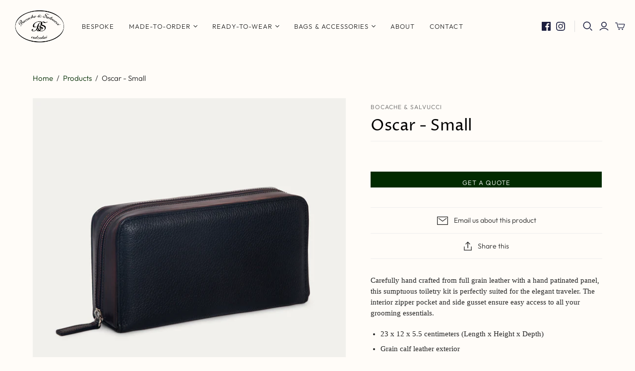

--- FILE ---
content_type: text/html; charset=utf-8
request_url: https://bocachesalvucci.com/products/dopp-kit-3
body_size: 35594
content:
<!DOCTYPE html>
<html class="no-js no-touch">
<head>
  <meta charset="utf-8">
  <meta http-equiv="X-UA-Compatible" content="IE=edge">
  <meta name="viewport" content="width=device-width" />

  <title>
    Oscar - Small

    

    

    
      &ndash; Bocache &amp; Salvucci 
    
  </title>

  
    <meta name="description" content="Carefully hand crafted from full grain leather with a hand patinated panel, this sumptuous toiletry kit is perfectly suited for the elegant traveler. The interior zipper pocket and side gusset ensure easy access to all your grooming essentials. 23 x 12 x 5.5 centimeters (Length x Height x Depth) Grain calf leather exte">
  

  <link href="//bocachesalvucci.com/cdn/shop/t/3/assets/theme.css?v=133533999308321359321759260337" rel="stylesheet" type="text/css" media="all" />

  
  <link rel="shortcut icon" href="//bocachesalvucci.com/cdn/shop/files/Favicon_d3e1f3f9-a2ad-4b29-8b47-94f55c59d264_32x32.png?v=1614309499" type="image/png">


  
    <link rel="canonical" href="https://bocachesalvucci.com/products/dopp-kit-3" />
  

  















<meta property="og:site_name" content="Bocache &amp; Salvucci ">
<meta property="og:url" content="https://bocachesalvucci.com/products/dopp-kit-3">
<meta property="og:title" content="Oscar - Small">
<meta property="og:type" content="website">
<meta property="og:description" content="Carefully hand crafted from full grain leather with a hand patinated panel, this sumptuous toiletry kit is perfectly suited for the elegant traveler. The interior zipper pocket and side gusset ensure easy access to all your grooming essentials. 23 x 12 x 5.5 centimeters (Length x Height x Depth) Grain calf leather exte">




    
    
    

    
    
    <meta
      property="og:image"
      content="https://bocachesalvucci.com/cdn/shop/products/2020-06-08E-CommerceB_S0664_1200x1200.jpg?v=1592958704"
    />
    <meta
      property="og:image:secure_url"
      content="https://bocachesalvucci.com/cdn/shop/products/2020-06-08E-CommerceB_S0664_1200x1200.jpg?v=1592958704"
    />
    <meta property="og:image:width" content="1200" />
    <meta property="og:image:height" content="1200" />
    
    
    <meta property="og:image:alt" content="Social media image" />
  
















<meta name="twitter:title" content="Oscar - Small">
<meta name="twitter:description" content="Carefully hand crafted from full grain leather with a hand patinated panel, this sumptuous toiletry kit is perfectly suited for the elegant traveler. The interior zipper pocket and side gusset ensure easy access to all your grooming essentials. 23 x 12 x 5.5 centimeters (Length x Height x Depth) Grain calf leather exte">


    
    
    
      
      
      <meta name="twitter:card" content="summary">
    
    
    <meta
      property="twitter:image"
      content="https://bocachesalvucci.com/cdn/shop/products/2020-06-08E-CommerceB_S0664_1200x1200_crop_center.jpg?v=1592958704"
    />
    <meta property="twitter:image:width" content="1200" />
    <meta property="twitter:image:height" content="1200" />
    
    
    <meta property="twitter:image:alt" content="Social media image" />
  



  <script>window.performance && window.performance.mark && window.performance.mark('shopify.content_for_header.start');</script><meta id="shopify-digital-wallet" name="shopify-digital-wallet" content="/25925550142/digital_wallets/dialog">
<meta name="shopify-checkout-api-token" content="fb791f724f89caaadaaf5210a3e8869c">
<link rel="alternate" type="application/json+oembed" href="https://bocachesalvucci.com/products/dopp-kit-3.oembed">
<script async="async" src="/checkouts/internal/preloads.js?locale=en-US"></script>
<script id="apple-pay-shop-capabilities" type="application/json">{"shopId":25925550142,"countryCode":"IT","currencyCode":"USD","merchantCapabilities":["supports3DS"],"merchantId":"gid:\/\/shopify\/Shop\/25925550142","merchantName":"Bocache \u0026 Salvucci ","requiredBillingContactFields":["postalAddress","email","phone"],"requiredShippingContactFields":["postalAddress","email","phone"],"shippingType":"shipping","supportedNetworks":["visa","maestro","masterCard","amex"],"total":{"type":"pending","label":"Bocache \u0026 Salvucci ","amount":"1.00"},"shopifyPaymentsEnabled":true,"supportsSubscriptions":true}</script>
<script id="shopify-features" type="application/json">{"accessToken":"fb791f724f89caaadaaf5210a3e8869c","betas":["rich-media-storefront-analytics"],"domain":"bocachesalvucci.com","predictiveSearch":true,"shopId":25925550142,"locale":"en"}</script>
<script>var Shopify = Shopify || {};
Shopify.shop = "bocache-salvucci.myshopify.com";
Shopify.locale = "en";
Shopify.currency = {"active":"USD","rate":"1.0"};
Shopify.country = "US";
Shopify.theme = {"name":"Atlantic (Aug-3-2020)","id":83056066622,"schema_name":"Atlantic","schema_version":"14.5.1","theme_store_id":null,"role":"main"};
Shopify.theme.handle = "null";
Shopify.theme.style = {"id":null,"handle":null};
Shopify.cdnHost = "bocachesalvucci.com/cdn";
Shopify.routes = Shopify.routes || {};
Shopify.routes.root = "/";</script>
<script type="module">!function(o){(o.Shopify=o.Shopify||{}).modules=!0}(window);</script>
<script>!function(o){function n(){var o=[];function n(){o.push(Array.prototype.slice.apply(arguments))}return n.q=o,n}var t=o.Shopify=o.Shopify||{};t.loadFeatures=n(),t.autoloadFeatures=n()}(window);</script>
<script id="shop-js-analytics" type="application/json">{"pageType":"product"}</script>
<script defer="defer" async type="module" src="//bocachesalvucci.com/cdn/shopifycloud/shop-js/modules/v2/client.init-shop-cart-sync_CG-L-Qzi.en.esm.js"></script>
<script defer="defer" async type="module" src="//bocachesalvucci.com/cdn/shopifycloud/shop-js/modules/v2/chunk.common_B8yXDTDb.esm.js"></script>
<script type="module">
  await import("//bocachesalvucci.com/cdn/shopifycloud/shop-js/modules/v2/client.init-shop-cart-sync_CG-L-Qzi.en.esm.js");
await import("//bocachesalvucci.com/cdn/shopifycloud/shop-js/modules/v2/chunk.common_B8yXDTDb.esm.js");

  window.Shopify.SignInWithShop?.initShopCartSync?.({"fedCMEnabled":true,"windoidEnabled":true});

</script>
<script>(function() {
  var isLoaded = false;
  function asyncLoad() {
    if (isLoaded) return;
    isLoaded = true;
    var urls = ["https:\/\/gdprcdn.b-cdn.net\/js\/gdpr_cookie_consent.min.js?shop=bocache-salvucci.myshopify.com","https:\/\/na.shgcdn3.com\/pixel-collector.js?shop=bocache-salvucci.myshopify.com"];
    for (var i = 0; i < urls.length; i++) {
      var s = document.createElement('script');
      s.type = 'text/javascript';
      s.async = true;
      s.src = urls[i];
      var x = document.getElementsByTagName('script')[0];
      x.parentNode.insertBefore(s, x);
    }
  };
  if(window.attachEvent) {
    window.attachEvent('onload', asyncLoad);
  } else {
    window.addEventListener('load', asyncLoad, false);
  }
})();</script>
<script id="__st">var __st={"a":25925550142,"offset":-18000,"reqid":"71e79b0f-e5b6-4cb4-bbbd-9495061e8923-1768266546","pageurl":"bocachesalvucci.com\/products\/dopp-kit-3","u":"8b2cb0407ec4","p":"product","rtyp":"product","rid":4604389851198};</script>
<script>window.ShopifyPaypalV4VisibilityTracking = true;</script>
<script id="captcha-bootstrap">!function(){'use strict';const t='contact',e='account',n='new_comment',o=[[t,t],['blogs',n],['comments',n],[t,'customer']],c=[[e,'customer_login'],[e,'guest_login'],[e,'recover_customer_password'],[e,'create_customer']],r=t=>t.map((([t,e])=>`form[action*='/${t}']:not([data-nocaptcha='true']) input[name='form_type'][value='${e}']`)).join(','),a=t=>()=>t?[...document.querySelectorAll(t)].map((t=>t.form)):[];function s(){const t=[...o],e=r(t);return a(e)}const i='password',u='form_key',d=['recaptcha-v3-token','g-recaptcha-response','h-captcha-response',i],f=()=>{try{return window.sessionStorage}catch{return}},m='__shopify_v',_=t=>t.elements[u];function p(t,e,n=!1){try{const o=window.sessionStorage,c=JSON.parse(o.getItem(e)),{data:r}=function(t){const{data:e,action:n}=t;return t[m]||n?{data:e,action:n}:{data:t,action:n}}(c);for(const[e,n]of Object.entries(r))t.elements[e]&&(t.elements[e].value=n);n&&o.removeItem(e)}catch(o){console.error('form repopulation failed',{error:o})}}const l='form_type',E='cptcha';function T(t){t.dataset[E]=!0}const w=window,h=w.document,L='Shopify',v='ce_forms',y='captcha';let A=!1;((t,e)=>{const n=(g='f06e6c50-85a8-45c8-87d0-21a2b65856fe',I='https://cdn.shopify.com/shopifycloud/storefront-forms-hcaptcha/ce_storefront_forms_captcha_hcaptcha.v1.5.2.iife.js',D={infoText:'Protected by hCaptcha',privacyText:'Privacy',termsText:'Terms'},(t,e,n)=>{const o=w[L][v],c=o.bindForm;if(c)return c(t,g,e,D).then(n);var r;o.q.push([[t,g,e,D],n]),r=I,A||(h.body.append(Object.assign(h.createElement('script'),{id:'captcha-provider',async:!0,src:r})),A=!0)});var g,I,D;w[L]=w[L]||{},w[L][v]=w[L][v]||{},w[L][v].q=[],w[L][y]=w[L][y]||{},w[L][y].protect=function(t,e){n(t,void 0,e),T(t)},Object.freeze(w[L][y]),function(t,e,n,w,h,L){const[v,y,A,g]=function(t,e,n){const i=e?o:[],u=t?c:[],d=[...i,...u],f=r(d),m=r(i),_=r(d.filter((([t,e])=>n.includes(e))));return[a(f),a(m),a(_),s()]}(w,h,L),I=t=>{const e=t.target;return e instanceof HTMLFormElement?e:e&&e.form},D=t=>v().includes(t);t.addEventListener('submit',(t=>{const e=I(t);if(!e)return;const n=D(e)&&!e.dataset.hcaptchaBound&&!e.dataset.recaptchaBound,o=_(e),c=g().includes(e)&&(!o||!o.value);(n||c)&&t.preventDefault(),c&&!n&&(function(t){try{if(!f())return;!function(t){const e=f();if(!e)return;const n=_(t);if(!n)return;const o=n.value;o&&e.removeItem(o)}(t);const e=Array.from(Array(32),(()=>Math.random().toString(36)[2])).join('');!function(t,e){_(t)||t.append(Object.assign(document.createElement('input'),{type:'hidden',name:u})),t.elements[u].value=e}(t,e),function(t,e){const n=f();if(!n)return;const o=[...t.querySelectorAll(`input[type='${i}']`)].map((({name:t})=>t)),c=[...d,...o],r={};for(const[a,s]of new FormData(t).entries())c.includes(a)||(r[a]=s);n.setItem(e,JSON.stringify({[m]:1,action:t.action,data:r}))}(t,e)}catch(e){console.error('failed to persist form',e)}}(e),e.submit())}));const S=(t,e)=>{t&&!t.dataset[E]&&(n(t,e.some((e=>e===t))),T(t))};for(const o of['focusin','change'])t.addEventListener(o,(t=>{const e=I(t);D(e)&&S(e,y())}));const B=e.get('form_key'),M=e.get(l),P=B&&M;t.addEventListener('DOMContentLoaded',(()=>{const t=y();if(P)for(const e of t)e.elements[l].value===M&&p(e,B);[...new Set([...A(),...v().filter((t=>'true'===t.dataset.shopifyCaptcha))])].forEach((e=>S(e,t)))}))}(h,new URLSearchParams(w.location.search),n,t,e,['guest_login'])})(!0,!0)}();</script>
<script integrity="sha256-4kQ18oKyAcykRKYeNunJcIwy7WH5gtpwJnB7kiuLZ1E=" data-source-attribution="shopify.loadfeatures" defer="defer" src="//bocachesalvucci.com/cdn/shopifycloud/storefront/assets/storefront/load_feature-a0a9edcb.js" crossorigin="anonymous"></script>
<script data-source-attribution="shopify.dynamic_checkout.dynamic.init">var Shopify=Shopify||{};Shopify.PaymentButton=Shopify.PaymentButton||{isStorefrontPortableWallets:!0,init:function(){window.Shopify.PaymentButton.init=function(){};var t=document.createElement("script");t.src="https://bocachesalvucci.com/cdn/shopifycloud/portable-wallets/latest/portable-wallets.en.js",t.type="module",document.head.appendChild(t)}};
</script>
<script data-source-attribution="shopify.dynamic_checkout.buyer_consent">
  function portableWalletsHideBuyerConsent(e){var t=document.getElementById("shopify-buyer-consent"),n=document.getElementById("shopify-subscription-policy-button");t&&n&&(t.classList.add("hidden"),t.setAttribute("aria-hidden","true"),n.removeEventListener("click",e))}function portableWalletsShowBuyerConsent(e){var t=document.getElementById("shopify-buyer-consent"),n=document.getElementById("shopify-subscription-policy-button");t&&n&&(t.classList.remove("hidden"),t.removeAttribute("aria-hidden"),n.addEventListener("click",e))}window.Shopify?.PaymentButton&&(window.Shopify.PaymentButton.hideBuyerConsent=portableWalletsHideBuyerConsent,window.Shopify.PaymentButton.showBuyerConsent=portableWalletsShowBuyerConsent);
</script>
<script data-source-attribution="shopify.dynamic_checkout.cart.bootstrap">document.addEventListener("DOMContentLoaded",(function(){function t(){return document.querySelector("shopify-accelerated-checkout-cart, shopify-accelerated-checkout")}if(t())Shopify.PaymentButton.init();else{new MutationObserver((function(e,n){t()&&(Shopify.PaymentButton.init(),n.disconnect())})).observe(document.body,{childList:!0,subtree:!0})}}));
</script>
<link id="shopify-accelerated-checkout-styles" rel="stylesheet" media="screen" href="https://bocachesalvucci.com/cdn/shopifycloud/portable-wallets/latest/accelerated-checkout-backwards-compat.css" crossorigin="anonymous">
<style id="shopify-accelerated-checkout-cart">
        #shopify-buyer-consent {
  margin-top: 1em;
  display: inline-block;
  width: 100%;
}

#shopify-buyer-consent.hidden {
  display: none;
}

#shopify-subscription-policy-button {
  background: none;
  border: none;
  padding: 0;
  text-decoration: underline;
  font-size: inherit;
  cursor: pointer;
}

#shopify-subscription-policy-button::before {
  box-shadow: none;
}

      </style>

<script>window.performance && window.performance.mark && window.performance.mark('shopify.content_for_header.end');</script>

  <script>
    document.documentElement.className=document.documentElement.className.replace(/\bno-js\b/,'js');
    if(window.Shopify&&window.Shopify.designMode)document.documentElement.className+=' in-theme-editor';
    if(('ontouchstart' in window)||window.DocumentTouch&&document instanceof DocumentTouch)document.documentElement.className=document.documentElement.className.replace(/\bno-touch\b/,'has-touch');
  </script>

  
<script>
  window.Theme = {};
  Theme.version = "14.5.1";
  Theme.products = new Array();
  Theme.shippingCalcErrorMessage = "Error: zip / postal code --error_message--";
  Theme.shippingCalcMultiRates = "There are --number_of_rates-- shipping rates available for --address--, starting at --rate--.";
  Theme.shippingCalcOneRate = "There is one shipping rate available for --address--.";
  Theme.shippingCalcNoRates = "We do not ship to this destination.";
  Theme.shippingCalcRateValues = "--rate_title-- at --rate--";
  Theme.userLoggedIn = false;
  Theme.userAddress = '';
  Theme.centerHeader = false;

  Theme.cartItemsOne = "item";
  Theme.cartItemsOther = "items";

  Theme.addToCart = "Add to cart";
  Theme.soldOut = "Sold out";
  Theme.unavailable = "Unavailable";
  Theme.routes = {
    "root_url": "/",
    "account_url": "/account",
    "account_login_url": "/account/login",
    "account_logout_url": "/account/logout",
    "account_register_url": "/account/register",
    "account_addresses_url": "/account/addresses",
    "collections_url": "/collections",
    "all_products_collection_url": "/collections/all",
    "search_url": "/search",
    "cart_url": "/cart",
    "cart_add_url": "/cart/add",
    "cart_change_url": "/cart/change",
    "cart_clear_url": "/cart/clear",
    "product_recommendations_url": "/recommendations/products"
  };
</script>


  
<!-- GSSTART Coming Soon code start. Do not change -->
<script type="text/javascript"> gsProductByVariant = {};  gsProductByVariant[32148521484350] =  1 ;   gsProductCSID = "4604389851198"; gsDefaultV = "32148521484350"; </script><script type="text/javascript" src="https://gravity-software.com/js/shopify/pac_shop18042.js?v=36111df6d3a4175dbbcf76fe7ef12c99"></script>
<!-- Coming Soon code end. Do not change GSEND -->
<!-- GSSTART CFP code start. Do not change -->
<script type="text/javascript"> gsProductId = "4604389851198"; gsCustomerId = ""; gsShopName = "bocache-salvucci.myshopify.com";   gsProductName = "Oscar - Small";
  gsProductHandle = "dopp-kit-3"; gsProductPrice = "0";  gsProductImage = "//bocachesalvucci.com/cdn/shop/products/2020-06-08E-CommerceB_S0664_small.jpg?v=1592958704"; </script><script   type="text/javascript" charset="utf-8" src="https://gravity-software.com/js/shopify/cfp_refactored35539.js?v=gs37be893c616ddb57a18455c7c3358640"></script> <link rel="stylesheet" href="https://gravity-software.com/js/shopify/jqueryui/jquery-uinew.min35539.css?v=gs37be893c616ddb57a18455c7c3358640"/> 
<!-- CFP code end. Do not change GSEND -->
  

<script type="text/javascript">
  
    window.SHG_CUSTOMER = null;
  
</script>










<link href="https://monorail-edge.shopifysvc.com" rel="dns-prefetch">
<script>(function(){if ("sendBeacon" in navigator && "performance" in window) {try {var session_token_from_headers = performance.getEntriesByType('navigation')[0].serverTiming.find(x => x.name == '_s').description;} catch {var session_token_from_headers = undefined;}var session_cookie_matches = document.cookie.match(/_shopify_s=([^;]*)/);var session_token_from_cookie = session_cookie_matches && session_cookie_matches.length === 2 ? session_cookie_matches[1] : "";var session_token = session_token_from_headers || session_token_from_cookie || "";function handle_abandonment_event(e) {var entries = performance.getEntries().filter(function(entry) {return /monorail-edge.shopifysvc.com/.test(entry.name);});if (!window.abandonment_tracked && entries.length === 0) {window.abandonment_tracked = true;var currentMs = Date.now();var navigation_start = performance.timing.navigationStart;var payload = {shop_id: 25925550142,url: window.location.href,navigation_start,duration: currentMs - navigation_start,session_token,page_type: "product"};window.navigator.sendBeacon("https://monorail-edge.shopifysvc.com/v1/produce", JSON.stringify({schema_id: "online_store_buyer_site_abandonment/1.1",payload: payload,metadata: {event_created_at_ms: currentMs,event_sent_at_ms: currentMs}}));}}window.addEventListener('pagehide', handle_abandonment_event);}}());</script>
<script id="web-pixels-manager-setup">(function e(e,d,r,n,o){if(void 0===o&&(o={}),!Boolean(null===(a=null===(i=window.Shopify)||void 0===i?void 0:i.analytics)||void 0===a?void 0:a.replayQueue)){var i,a;window.Shopify=window.Shopify||{};var t=window.Shopify;t.analytics=t.analytics||{};var s=t.analytics;s.replayQueue=[],s.publish=function(e,d,r){return s.replayQueue.push([e,d,r]),!0};try{self.performance.mark("wpm:start")}catch(e){}var l=function(){var e={modern:/Edge?\/(1{2}[4-9]|1[2-9]\d|[2-9]\d{2}|\d{4,})\.\d+(\.\d+|)|Firefox\/(1{2}[4-9]|1[2-9]\d|[2-9]\d{2}|\d{4,})\.\d+(\.\d+|)|Chrom(ium|e)\/(9{2}|\d{3,})\.\d+(\.\d+|)|(Maci|X1{2}).+ Version\/(15\.\d+|(1[6-9]|[2-9]\d|\d{3,})\.\d+)([,.]\d+|)( \(\w+\)|)( Mobile\/\w+|) Safari\/|Chrome.+OPR\/(9{2}|\d{3,})\.\d+\.\d+|(CPU[ +]OS|iPhone[ +]OS|CPU[ +]iPhone|CPU IPhone OS|CPU iPad OS)[ +]+(15[._]\d+|(1[6-9]|[2-9]\d|\d{3,})[._]\d+)([._]\d+|)|Android:?[ /-](13[3-9]|1[4-9]\d|[2-9]\d{2}|\d{4,})(\.\d+|)(\.\d+|)|Android.+Firefox\/(13[5-9]|1[4-9]\d|[2-9]\d{2}|\d{4,})\.\d+(\.\d+|)|Android.+Chrom(ium|e)\/(13[3-9]|1[4-9]\d|[2-9]\d{2}|\d{4,})\.\d+(\.\d+|)|SamsungBrowser\/([2-9]\d|\d{3,})\.\d+/,legacy:/Edge?\/(1[6-9]|[2-9]\d|\d{3,})\.\d+(\.\d+|)|Firefox\/(5[4-9]|[6-9]\d|\d{3,})\.\d+(\.\d+|)|Chrom(ium|e)\/(5[1-9]|[6-9]\d|\d{3,})\.\d+(\.\d+|)([\d.]+$|.*Safari\/(?![\d.]+ Edge\/[\d.]+$))|(Maci|X1{2}).+ Version\/(10\.\d+|(1[1-9]|[2-9]\d|\d{3,})\.\d+)([,.]\d+|)( \(\w+\)|)( Mobile\/\w+|) Safari\/|Chrome.+OPR\/(3[89]|[4-9]\d|\d{3,})\.\d+\.\d+|(CPU[ +]OS|iPhone[ +]OS|CPU[ +]iPhone|CPU IPhone OS|CPU iPad OS)[ +]+(10[._]\d+|(1[1-9]|[2-9]\d|\d{3,})[._]\d+)([._]\d+|)|Android:?[ /-](13[3-9]|1[4-9]\d|[2-9]\d{2}|\d{4,})(\.\d+|)(\.\d+|)|Mobile Safari.+OPR\/([89]\d|\d{3,})\.\d+\.\d+|Android.+Firefox\/(13[5-9]|1[4-9]\d|[2-9]\d{2}|\d{4,})\.\d+(\.\d+|)|Android.+Chrom(ium|e)\/(13[3-9]|1[4-9]\d|[2-9]\d{2}|\d{4,})\.\d+(\.\d+|)|Android.+(UC? ?Browser|UCWEB|U3)[ /]?(15\.([5-9]|\d{2,})|(1[6-9]|[2-9]\d|\d{3,})\.\d+)\.\d+|SamsungBrowser\/(5\.\d+|([6-9]|\d{2,})\.\d+)|Android.+MQ{2}Browser\/(14(\.(9|\d{2,})|)|(1[5-9]|[2-9]\d|\d{3,})(\.\d+|))(\.\d+|)|K[Aa][Ii]OS\/(3\.\d+|([4-9]|\d{2,})\.\d+)(\.\d+|)/},d=e.modern,r=e.legacy,n=navigator.userAgent;return n.match(d)?"modern":n.match(r)?"legacy":"unknown"}(),u="modern"===l?"modern":"legacy",c=(null!=n?n:{modern:"",legacy:""})[u],f=function(e){return[e.baseUrl,"/wpm","/b",e.hashVersion,"modern"===e.buildTarget?"m":"l",".js"].join("")}({baseUrl:d,hashVersion:r,buildTarget:u}),m=function(e){var d=e.version,r=e.bundleTarget,n=e.surface,o=e.pageUrl,i=e.monorailEndpoint;return{emit:function(e){var a=e.status,t=e.errorMsg,s=(new Date).getTime(),l=JSON.stringify({metadata:{event_sent_at_ms:s},events:[{schema_id:"web_pixels_manager_load/3.1",payload:{version:d,bundle_target:r,page_url:o,status:a,surface:n,error_msg:t},metadata:{event_created_at_ms:s}}]});if(!i)return console&&console.warn&&console.warn("[Web Pixels Manager] No Monorail endpoint provided, skipping logging."),!1;try{return self.navigator.sendBeacon.bind(self.navigator)(i,l)}catch(e){}var u=new XMLHttpRequest;try{return u.open("POST",i,!0),u.setRequestHeader("Content-Type","text/plain"),u.send(l),!0}catch(e){return console&&console.warn&&console.warn("[Web Pixels Manager] Got an unhandled error while logging to Monorail."),!1}}}}({version:r,bundleTarget:l,surface:e.surface,pageUrl:self.location.href,monorailEndpoint:e.monorailEndpoint});try{o.browserTarget=l,function(e){var d=e.src,r=e.async,n=void 0===r||r,o=e.onload,i=e.onerror,a=e.sri,t=e.scriptDataAttributes,s=void 0===t?{}:t,l=document.createElement("script"),u=document.querySelector("head"),c=document.querySelector("body");if(l.async=n,l.src=d,a&&(l.integrity=a,l.crossOrigin="anonymous"),s)for(var f in s)if(Object.prototype.hasOwnProperty.call(s,f))try{l.dataset[f]=s[f]}catch(e){}if(o&&l.addEventListener("load",o),i&&l.addEventListener("error",i),u)u.appendChild(l);else{if(!c)throw new Error("Did not find a head or body element to append the script");c.appendChild(l)}}({src:f,async:!0,onload:function(){if(!function(){var e,d;return Boolean(null===(d=null===(e=window.Shopify)||void 0===e?void 0:e.analytics)||void 0===d?void 0:d.initialized)}()){var d=window.webPixelsManager.init(e)||void 0;if(d){var r=window.Shopify.analytics;r.replayQueue.forEach((function(e){var r=e[0],n=e[1],o=e[2];d.publishCustomEvent(r,n,o)})),r.replayQueue=[],r.publish=d.publishCustomEvent,r.visitor=d.visitor,r.initialized=!0}}},onerror:function(){return m.emit({status:"failed",errorMsg:"".concat(f," has failed to load")})},sri:function(e){var d=/^sha384-[A-Za-z0-9+/=]+$/;return"string"==typeof e&&d.test(e)}(c)?c:"",scriptDataAttributes:o}),m.emit({status:"loading"})}catch(e){m.emit({status:"failed",errorMsg:(null==e?void 0:e.message)||"Unknown error"})}}})({shopId: 25925550142,storefrontBaseUrl: "https://bocachesalvucci.com",extensionsBaseUrl: "https://extensions.shopifycdn.com/cdn/shopifycloud/web-pixels-manager",monorailEndpoint: "https://monorail-edge.shopifysvc.com/unstable/produce_batch",surface: "storefront-renderer",enabledBetaFlags: ["2dca8a86","a0d5f9d2"],webPixelsConfigList: [{"id":"1851687248","configuration":"{\"site_id\":\"8d180e80-661a-439f-910f-ae7dc0ea6e34\",\"analytics_endpoint\":\"https:\\\/\\\/na.shgcdn3.com\"}","eventPayloadVersion":"v1","runtimeContext":"STRICT","scriptVersion":"695709fc3f146fa50a25299517a954f2","type":"APP","apiClientId":1158168,"privacyPurposes":["ANALYTICS","MARKETING","SALE_OF_DATA"],"dataSharingAdjustments":{"protectedCustomerApprovalScopes":["read_customer_personal_data"]}},{"id":"shopify-app-pixel","configuration":"{}","eventPayloadVersion":"v1","runtimeContext":"STRICT","scriptVersion":"0450","apiClientId":"shopify-pixel","type":"APP","privacyPurposes":["ANALYTICS","MARKETING"]},{"id":"shopify-custom-pixel","eventPayloadVersion":"v1","runtimeContext":"LAX","scriptVersion":"0450","apiClientId":"shopify-pixel","type":"CUSTOM","privacyPurposes":["ANALYTICS","MARKETING"]}],isMerchantRequest: false,initData: {"shop":{"name":"Bocache \u0026 Salvucci ","paymentSettings":{"currencyCode":"USD"},"myshopifyDomain":"bocache-salvucci.myshopify.com","countryCode":"IT","storefrontUrl":"https:\/\/bocachesalvucci.com"},"customer":null,"cart":null,"checkout":null,"productVariants":[{"price":{"amount":0.0,"currencyCode":"USD"},"product":{"title":"Oscar - Small","vendor":"Bocache \u0026 Salvucci","id":"4604389851198","untranslatedTitle":"Oscar - Small","url":"\/products\/dopp-kit-3","type":""},"id":"32148521484350","image":{"src":"\/\/bocachesalvucci.com\/cdn\/shop\/products\/2020-06-08E-CommerceB_S0664.jpg?v=1592958704"},"sku":"","title":"Default Title","untranslatedTitle":"Default Title"}],"purchasingCompany":null},},"https://bocachesalvucci.com/cdn","7cecd0b6w90c54c6cpe92089d5m57a67346",{"modern":"","legacy":""},{"shopId":"25925550142","storefrontBaseUrl":"https:\/\/bocachesalvucci.com","extensionBaseUrl":"https:\/\/extensions.shopifycdn.com\/cdn\/shopifycloud\/web-pixels-manager","surface":"storefront-renderer","enabledBetaFlags":"[\"2dca8a86\", \"a0d5f9d2\"]","isMerchantRequest":"false","hashVersion":"7cecd0b6w90c54c6cpe92089d5m57a67346","publish":"custom","events":"[[\"page_viewed\",{}],[\"product_viewed\",{\"productVariant\":{\"price\":{\"amount\":0.0,\"currencyCode\":\"USD\"},\"product\":{\"title\":\"Oscar - Small\",\"vendor\":\"Bocache \u0026 Salvucci\",\"id\":\"4604389851198\",\"untranslatedTitle\":\"Oscar - Small\",\"url\":\"\/products\/dopp-kit-3\",\"type\":\"\"},\"id\":\"32148521484350\",\"image\":{\"src\":\"\/\/bocachesalvucci.com\/cdn\/shop\/products\/2020-06-08E-CommerceB_S0664.jpg?v=1592958704\"},\"sku\":\"\",\"title\":\"Default Title\",\"untranslatedTitle\":\"Default Title\"}}]]"});</script><script>
  window.ShopifyAnalytics = window.ShopifyAnalytics || {};
  window.ShopifyAnalytics.meta = window.ShopifyAnalytics.meta || {};
  window.ShopifyAnalytics.meta.currency = 'USD';
  var meta = {"product":{"id":4604389851198,"gid":"gid:\/\/shopify\/Product\/4604389851198","vendor":"Bocache \u0026 Salvucci","type":"","handle":"dopp-kit-3","variants":[{"id":32148521484350,"price":0,"name":"Oscar - Small","public_title":null,"sku":""}],"remote":false},"page":{"pageType":"product","resourceType":"product","resourceId":4604389851198,"requestId":"71e79b0f-e5b6-4cb4-bbbd-9495061e8923-1768266546"}};
  for (var attr in meta) {
    window.ShopifyAnalytics.meta[attr] = meta[attr];
  }
</script>
<script class="analytics">
  (function () {
    var customDocumentWrite = function(content) {
      var jquery = null;

      if (window.jQuery) {
        jquery = window.jQuery;
      } else if (window.Checkout && window.Checkout.$) {
        jquery = window.Checkout.$;
      }

      if (jquery) {
        jquery('body').append(content);
      }
    };

    var hasLoggedConversion = function(token) {
      if (token) {
        return document.cookie.indexOf('loggedConversion=' + token) !== -1;
      }
      return false;
    }

    var setCookieIfConversion = function(token) {
      if (token) {
        var twoMonthsFromNow = new Date(Date.now());
        twoMonthsFromNow.setMonth(twoMonthsFromNow.getMonth() + 2);

        document.cookie = 'loggedConversion=' + token + '; expires=' + twoMonthsFromNow;
      }
    }

    var trekkie = window.ShopifyAnalytics.lib = window.trekkie = window.trekkie || [];
    if (trekkie.integrations) {
      return;
    }
    trekkie.methods = [
      'identify',
      'page',
      'ready',
      'track',
      'trackForm',
      'trackLink'
    ];
    trekkie.factory = function(method) {
      return function() {
        var args = Array.prototype.slice.call(arguments);
        args.unshift(method);
        trekkie.push(args);
        return trekkie;
      };
    };
    for (var i = 0; i < trekkie.methods.length; i++) {
      var key = trekkie.methods[i];
      trekkie[key] = trekkie.factory(key);
    }
    trekkie.load = function(config) {
      trekkie.config = config || {};
      trekkie.config.initialDocumentCookie = document.cookie;
      var first = document.getElementsByTagName('script')[0];
      var script = document.createElement('script');
      script.type = 'text/javascript';
      script.onerror = function(e) {
        var scriptFallback = document.createElement('script');
        scriptFallback.type = 'text/javascript';
        scriptFallback.onerror = function(error) {
                var Monorail = {
      produce: function produce(monorailDomain, schemaId, payload) {
        var currentMs = new Date().getTime();
        var event = {
          schema_id: schemaId,
          payload: payload,
          metadata: {
            event_created_at_ms: currentMs,
            event_sent_at_ms: currentMs
          }
        };
        return Monorail.sendRequest("https://" + monorailDomain + "/v1/produce", JSON.stringify(event));
      },
      sendRequest: function sendRequest(endpointUrl, payload) {
        // Try the sendBeacon API
        if (window && window.navigator && typeof window.navigator.sendBeacon === 'function' && typeof window.Blob === 'function' && !Monorail.isIos12()) {
          var blobData = new window.Blob([payload], {
            type: 'text/plain'
          });

          if (window.navigator.sendBeacon(endpointUrl, blobData)) {
            return true;
          } // sendBeacon was not successful

        } // XHR beacon

        var xhr = new XMLHttpRequest();

        try {
          xhr.open('POST', endpointUrl);
          xhr.setRequestHeader('Content-Type', 'text/plain');
          xhr.send(payload);
        } catch (e) {
          console.log(e);
        }

        return false;
      },
      isIos12: function isIos12() {
        return window.navigator.userAgent.lastIndexOf('iPhone; CPU iPhone OS 12_') !== -1 || window.navigator.userAgent.lastIndexOf('iPad; CPU OS 12_') !== -1;
      }
    };
    Monorail.produce('monorail-edge.shopifysvc.com',
      'trekkie_storefront_load_errors/1.1',
      {shop_id: 25925550142,
      theme_id: 83056066622,
      app_name: "storefront",
      context_url: window.location.href,
      source_url: "//bocachesalvucci.com/cdn/s/trekkie.storefront.55c6279c31a6628627b2ba1c5ff367020da294e2.min.js"});

        };
        scriptFallback.async = true;
        scriptFallback.src = '//bocachesalvucci.com/cdn/s/trekkie.storefront.55c6279c31a6628627b2ba1c5ff367020da294e2.min.js';
        first.parentNode.insertBefore(scriptFallback, first);
      };
      script.async = true;
      script.src = '//bocachesalvucci.com/cdn/s/trekkie.storefront.55c6279c31a6628627b2ba1c5ff367020da294e2.min.js';
      first.parentNode.insertBefore(script, first);
    };
    trekkie.load(
      {"Trekkie":{"appName":"storefront","development":false,"defaultAttributes":{"shopId":25925550142,"isMerchantRequest":null,"themeId":83056066622,"themeCityHash":"17568539627623287085","contentLanguage":"en","currency":"USD","eventMetadataId":"169341e6-d812-4941-8158-bccd74247d02"},"isServerSideCookieWritingEnabled":true,"monorailRegion":"shop_domain","enabledBetaFlags":["65f19447"]},"Session Attribution":{},"S2S":{"facebookCapiEnabled":false,"source":"trekkie-storefront-renderer","apiClientId":580111}}
    );

    var loaded = false;
    trekkie.ready(function() {
      if (loaded) return;
      loaded = true;

      window.ShopifyAnalytics.lib = window.trekkie;

      var originalDocumentWrite = document.write;
      document.write = customDocumentWrite;
      try { window.ShopifyAnalytics.merchantGoogleAnalytics.call(this); } catch(error) {};
      document.write = originalDocumentWrite;

      window.ShopifyAnalytics.lib.page(null,{"pageType":"product","resourceType":"product","resourceId":4604389851198,"requestId":"71e79b0f-e5b6-4cb4-bbbd-9495061e8923-1768266546","shopifyEmitted":true});

      var match = window.location.pathname.match(/checkouts\/(.+)\/(thank_you|post_purchase)/)
      var token = match? match[1]: undefined;
      if (!hasLoggedConversion(token)) {
        setCookieIfConversion(token);
        window.ShopifyAnalytics.lib.track("Viewed Product",{"currency":"USD","variantId":32148521484350,"productId":4604389851198,"productGid":"gid:\/\/shopify\/Product\/4604389851198","name":"Oscar - Small","price":"0.00","sku":"","brand":"Bocache \u0026 Salvucci","variant":null,"category":"","nonInteraction":true,"remote":false},undefined,undefined,{"shopifyEmitted":true});
      window.ShopifyAnalytics.lib.track("monorail:\/\/trekkie_storefront_viewed_product\/1.1",{"currency":"USD","variantId":32148521484350,"productId":4604389851198,"productGid":"gid:\/\/shopify\/Product\/4604389851198","name":"Oscar - Small","price":"0.00","sku":"","brand":"Bocache \u0026 Salvucci","variant":null,"category":"","nonInteraction":true,"remote":false,"referer":"https:\/\/bocachesalvucci.com\/products\/dopp-kit-3"});
      }
    });


        var eventsListenerScript = document.createElement('script');
        eventsListenerScript.async = true;
        eventsListenerScript.src = "//bocachesalvucci.com/cdn/shopifycloud/storefront/assets/shop_events_listener-3da45d37.js";
        document.getElementsByTagName('head')[0].appendChild(eventsListenerScript);

})();</script>
<script
  defer
  src="https://bocachesalvucci.com/cdn/shopifycloud/perf-kit/shopify-perf-kit-3.0.3.min.js"
  data-application="storefront-renderer"
  data-shop-id="25925550142"
  data-render-region="gcp-us-east1"
  data-page-type="product"
  data-theme-instance-id="83056066622"
  data-theme-name="Atlantic"
  data-theme-version="14.5.1"
  data-monorail-region="shop_domain"
  data-resource-timing-sampling-rate="10"
  data-shs="true"
  data-shs-beacon="true"
  data-shs-export-with-fetch="true"
  data-shs-logs-sample-rate="1"
  data-shs-beacon-endpoint="https://bocachesalvucci.com/api/collect"
></script>
</head>

<body
  class="
    
      template-product
    
    
    
    product-grid-default
  "
  >
  <div id="fb-root"></div>
  <script>(function(d, s, id) {
    var js, fjs = d.getElementsByTagName(s)[0];
    if (d.getElementById(id)) return;
    js = d.createElement(s); js.id = id;
    js.src = "//connect.facebook.net/en_US/all.js#xfbml=1&appId=187795038002910";
    fjs.parentNode.insertBefore(js, fjs);
  }(document, 'script', 'facebook-jssdk'));</script>

  
  <script
    type="application/json+photoswipe"
    data-photoswipe-json
  >
    {
      "images": []
    }
  </script>





  <!-- Root element of PhotoSwipe. Must have class pswp. -->
  <div
    class="pswp"
    tabindex="-1"
    role="dialog"
    aria-hidden="true"
    data-photoswipe
  >
    <!--
      Background of PhotoSwipe.
      It's a separate element as animating opacity is faster than rgba().
    -->
    <div class="pswp__bg"></div>
    <!-- Slides wrapper with overflow:hidden. -->
    <div class="pswp__scroll-wrap">
      <!--
        Container that holds slides.
        PhotoSwipe keeps only 3 of them in the DOM to save memory.
        Don't modify these 3 pswp__item elements, data is added later on.
      -->
      <div class="pswp__container">
        <div class="pswp__item"></div>
        <div class="pswp__item"></div>
        <div class="pswp__item"></div>
      </div>
      <!--
        Default (PhotoSwipeUI_Default) interface on top of sliding area.
        Can be changed.
      -->
      <div class="pswp__ui pswp__ui--hidden">
        <div class="pswp__top-bar">
          <!--  Controls are self-explanatory. Order can be changed. -->
          <div class="pswp__counter"></div>
          <button
            class="pswp__button pswp__button--close"
            title="Close"
            aria-label="Close"
          >
            
<svg class="svg-icon icon-close-thin " xmlns="http://www.w3.org/2000/svg" width="16" height="16" fill="none" viewBox="0 0 20 20">
  <path stroke="currentColor" stroke-width="1.5" d="M1 1l9 9m0 0l9 9m-9-9l9-9m-9 9l-9 9"/>
</svg>








          </button>
          <button
            class="pswp__button pswp__button--share"
            title="Share"
          ></button>
          <button
            class="pswp__button pswp__button--fs"
            title="Toggle fullscreen"
          ></button>
          <button
            class="pswp__button pswp__button--zoom"
            title="Zoom in/out"
          ></button>
          <!-- Preloader demo http://codepen.io/dimsemenov/pen/yyBWoR -->
          <!-- element will get class pswp__preloader--active when preloader is running -->
          <div class="pswp__preloader">
            <div class="pswp__preloader__icn">
              <div class="pswp__preloader__cut">
                <div class="pswp__preloader__donut"></div>
              </div>
            </div>
          </div>
        </div>
        <div class="pswp__share-modal pswp__share-modal--hidden pswp__single-tap">
          <div class="pswp__share-tooltip"></div>
        </div>
        <button
          class="pswp__button pswp__button--arrow--left"
          title="Previous (arrow left)"
        ></button>
        <button
          class="pswp__button pswp__button--arrow--right"
          title="Next (arrow right)"
        ></button>
        <div class="pswp__caption">
          <div class="pswp__caption__center"></div>
        </div>
      </div>
    </div>
  </div>





  



<section
  class="quickshop"
  data-quickshop
  data-quickshop-settings-sha256="33933491803a1f364431383905c9ce5d4d3c6a2bb251b5279a0584f14a4d82ee"
>
  <div class="quickshop-content" data-quickshop-content>
    <button class="quickshop-close" data-quickshop-close>
      
<svg class="svg-icon icon-close-thin " xmlns="http://www.w3.org/2000/svg" width="16" height="16" fill="none" viewBox="0 0 20 20">
  <path stroke="currentColor" stroke-width="1.5" d="M1 1l9 9m0 0l9 9m-9-9l9-9m-9 9l-9 9"/>
</svg>








    </button>

    <div class="quickshop-product" data-quickshop-product-inject></div>
  </div>

  <span class="spinner quickshop-spinner">
    <span></span>
    <span></span>
    <span></span>
  </span>
</section>

  <div class="cart-mini" data-cart-mini>
  <div class="cart-mini-sidebar" data-cart-mini-sidebar>
    <div class="cart-mini-header">
      Your cart

      <div
        class="cart-mini-header-close"
        role="button"
        aria-label="close"
        data-cart-mini-close
      >
        
<svg class="svg-icon icon-close-alt " xmlns="http://www.w3.org/2000/svg" width="12" height="12" fill="none" viewBox="0 0 12 12">
  <path fill="currentColor" fill-rule="evenodd" d="M5.025 6L0 .975.975 0 6 5.025 11.025 0 12 .975 6.975 6 12 11.025l-.975.975L6 6.975.975 12 0 11.025 5.025 6z" clip-rule="evenodd"/>
</svg>








      </div>
    </div>

    <div class="cart-mini-content cart-mini-items" data-cart-mini-content></div>

    <div class="cart-mini-footer" data-cart-mini-footer></div>
  </div>
</div>


  <div id="shopify-section-pxs-announcement-bar" class="shopify-section"><script
  type="application/json"
  data-section-type="pxs-announcement-bar"
  data-section-id="pxs-announcement-bar"
></script>












  </div>
  <div id="shopify-section-static-header" class="shopify-section section-header">

<script
  type="application/json"
  data-section-type="static-header"
  data-section-id="static-header"
  data-section-data
>
  {
    "live_search_enabled": true,
    "live_search_display": "product-article-page"
  }
</script>

<header
  class="
    main-header-wrap
    
      main-header--minimal-sticky
      
    
    main-header--minimal
    
  "
  data-header-layout="minimal"
  data-header-alignment="false"
>
  <section class="main-header">

    

    
      
<div class="header-minimal ">
  
    


<h2
  class="
    store-title
    store-logo
  "
  
    style="max-width: 100px;"
  
  

>
  
    <a href="/" style="max-width: 100px;">
      

  

  <img
    
      src="//bocachesalvucci.com/cdn/shop/files/Logo_Bocache_Salvucci_2_731x493.png?v=1614306066"
    
    alt="Based in Rome, Bocache and Salvucci have been quietly redefining shoes for 20 years."

    
      data-rimg
      srcset="//bocachesalvucci.com/cdn/shop/files/Logo_Bocache_Salvucci_2_731x493.png?v=1614306066 1x"
    

    
    
    
  >




    </a>
  
</h2>

<style>
  
    .store-title {
      width: 130px;
    }

    @media (max-width: 960px) {
      .store-title {
        width: auto;
      }
    }
  
</style>

    <nav class="
  full
  
    main-header--nav-compressed
    compress
  
">
  

  
  

  <ul class="main-header--nav-links"><li
        class="
          nav-item
          first
          
          
          
        "

        
      >
        

        <a class="label" href="/pages/bespoke">
          BESPOKE

          
        </a>

        
        
        

      </li><li
        class="
          nav-item
          
          
          dropdown
          has-mega-nav
        "

        
          aria-haspopup="true"
          aria-expanded="false"
          aria-controls="header-dropdown-made-to-order"
        
      >
        
          <span class="border"></span>
        

        <a class="label" href="/collections/made-to-order">
          MADE-TO-ORDER

          
            
<svg class="svg-icon icon-down-arrow " xmlns="http://www.w3.org/2000/svg" width="924" height="545" viewBox="0 0 924 545">
  <path fill="currentColor" d="M0 82L82 0l381 383L844 2l80 82-461 461-80-82L0 82z"/>
</svg>








          
        </a>

        
        
        

      </li><li
        class="
          nav-item
          
          
          dropdown
          has-mega-nav
        "

        
          aria-haspopup="true"
          aria-expanded="false"
          aria-controls="header-dropdown-ready-to-wear"
        
      >
        
          <span class="border"></span>
        

        <a class="label" href="/collections/ready-to-wear">
          READY-TO-WEAR

          
            
<svg class="svg-icon icon-down-arrow " xmlns="http://www.w3.org/2000/svg" width="924" height="545" viewBox="0 0 924 545">
  <path fill="currentColor" d="M0 82L82 0l381 383L844 2l80 82-461 461-80-82L0 82z"/>
</svg>








          
        </a>

        
        
        

      </li><li
        class="
          nav-item
          
          
          dropdown
          has-mega-nav
        "

        
          aria-haspopup="true"
          aria-expanded="false"
          aria-controls="header-dropdown-bags-accessories"
        
      >
        
          <span class="border"></span>
        

        <a class="label" href="/collections/bags-accessories">
          Bags & Accessories

          
            
<svg class="svg-icon icon-down-arrow " xmlns="http://www.w3.org/2000/svg" width="924" height="545" viewBox="0 0 924 545">
  <path fill="currentColor" d="M0 82L82 0l381 383L844 2l80 82-461 461-80-82L0 82z"/>
</svg>








          
        </a>

        
        
        

      </li><li
        class="
          nav-item
          
          
          
          
        "

        
      >
        

        <a class="label" href="/pages/about-us">
          About

          
        </a>

        
        
        

      </li><li
        class="
          nav-item
          
          last
          
          
        "

        
      >
        

        <a class="label" href="/pages/contact-us">
          Contact

          
        </a>

        
        
        

      </li></ul>
  

  
</nav>

  

  <div class="main-header--tools tools clearfix">
  <div class="main-header--tools-group">
    <div class="main-header--tools-left">
      
        
          
  <aside class="social-links">
    
    <a href="https://www.facebook.com/bocachesalvucci" class="social-link facebook" target="_blank">
<svg class="svg-icon icon-facebook " xmlns="http://www.w3.org/2000/svg" width="32" height="32" viewBox="0 0 32 32">
  <path fill="currentColor" fill-rule="evenodd" d="M30.11 0H1.76C.786 0 0 .787 0 1.76v28.35c0 .97.787 1.758 1.76 1.758H17.02v-12.34H12.87v-4.81h4.152V11.17c0-4.116 2.514-6.357 6.185-6.357 1.76 0 3.27.13 3.712.19v4.3l-2.548.002c-1.997 0-2.384.95-2.384 2.342v3.07h4.763l-.62 4.81H21.99v12.34h8.12c.972 0 1.76-.787 1.76-1.758V1.76c0-.973-.788-1.76-1.76-1.76"/>
</svg>







</a>
    
    <a href="https://www.instagram.com/bocachesalvuccicalzolai/" class="social-link instagram" target="_blank">
<svg class="svg-icon icon-instagram " xmlns="http://www.w3.org/2000/svg" width="32" height="32" viewBox="0 0 32 32">
  <g fill="currentColor" fill-rule="evenodd">
    <path d="M16 2.887c4.27 0 4.777.016 6.463.093 1.56.071 2.407.332 2.97.551.747.29 1.28.637 1.84 1.196.56.56.906 1.093 1.196 1.84.219.563.48 1.41.55 2.97.078 1.686.094 2.192.094 6.463 0 4.27-.016 4.777-.093 6.463-.071 1.56-.332 2.407-.551 2.97a4.955 4.955 0 0 1-1.196 1.84c-.56.56-1.093.906-1.84 1.196-.563.219-1.41.48-2.97.55-1.686.078-2.192.094-6.463.094s-4.777-.016-6.463-.093c-1.56-.071-2.407-.332-2.97-.551a4.955 4.955 0 0 1-1.84-1.196 4.955 4.955 0 0 1-1.196-1.84c-.219-.563-.48-1.41-.55-2.97-.078-1.686-.094-2.192-.094-6.463 0-4.27.016-4.777.093-6.463.071-1.56.332-2.407.551-2.97.29-.747.637-1.28 1.196-1.84a4.956 4.956 0 0 1 1.84-1.196c.563-.219 1.41-.48 2.97-.55 1.686-.078 2.192-.094 6.463-.094m0-2.882c-4.344 0-4.889.018-6.595.096C7.703.18 6.54.45 5.523.845A7.84 7.84 0 0 0 2.69 2.69 7.84 7.84 0 0 0 .845 5.523C.449 6.54.179 7.703.1 9.405.023 11.111.005 11.656.005 16c0 4.344.018 4.889.096 6.595.078 1.702.348 2.865.744 3.882A7.84 7.84 0 0 0 2.69 29.31a7.84 7.84 0 0 0 2.833 1.845c1.017.396 2.18.666 3.882.744 1.706.078 2.251.096 6.595.096 4.344 0 4.889-.018 6.595-.096 1.702-.078 2.865-.348 3.882-.744a7.84 7.84 0 0 0 2.833-1.845 7.84 7.84 0 0 0 1.845-2.833c.396-1.017.666-2.18.744-3.882.078-1.706.096-2.251.096-6.595 0-4.344-.018-4.889-.096-6.595-.078-1.702-.348-2.865-.744-3.882A7.84 7.84 0 0 0 29.31 2.69 7.84 7.84 0 0 0 26.477.845C25.46.449 24.297.179 22.595.1 20.889.023 20.344.005 16 .005"/>
    <path d="M16 7.786a8.214 8.214 0 1 0 0 16.428 8.214 8.214 0 0 0 0-16.428zm0 13.546a5.332 5.332 0 1 1 0-10.664 5.332 5.332 0 0 1 0 10.664zM26.458 7.462a1.92 1.92 0 1 1-3.84 0 1.92 1.92 0 0 1 3.84 0"/>
  </g>
</svg>







</a>
    
    
    
  </aside>


        
      

      <div class="tool-container">
        <a
          class="menu"
          href=""
          class="nav-item dropdown first"
          aria-haspopup="true"
          aria-controls="main-header--mobile-nav"
          aria-expanded="false"
          aria-label="Main menu"
        >
          
<svg class="svg-icon icon-menu " xmlns="http://www.w3.org/2000/svg" width="18" height="14" viewBox="0 0 18 14">
  <path fill="currentColor" fill-rule="evenodd" clip-rule="evenodd" d="M17 1.5H0V0H17V1.5ZM17 7.5H0V6H17V7.5ZM0 13.5H17V12H0V13.5Z" transform="translate(0.5)" />
</svg>








        </a>

        
        

        

<div
  class="
    live-search
    live-search-hidden
    live-search-results-hidden
    live-search-results-placeholder
    live-search-results-footer-hidden
    live-search-alignment-right
  "
  data-live-search
>
  <button
    id="ls-button-search"
    class="ls-button-search"
    type="button"
    aria-label="Open search"
    data-live-search-button-search
  >
    
<svg class="svg-icon icon-search " xmlns="http://www.w3.org/2000/svg" width="18" height="19" viewBox="0 0 18 19">
  <path fill-rule="evenodd" fill="currentColor" clip-rule="evenodd" d="M3.12958 3.12959C0.928303 5.33087 0.951992 8.964 3.23268 11.2447C5.51337 13.5254 9.14649 13.5491 11.3478 11.3478C13.549 9.14651 13.5254 5.51338 11.2447 3.23269C8.96398 0.951993 5.33086 0.928305 3.12958 3.12959ZM2.17202 12.3054C-0.671857 9.46147 -0.740487 4.87834 2.06892 2.06893C4.87833 -0.740488 9.46145 -0.671858 12.3053 2.17203C15.1492 5.01591 15.2178 9.59904 12.4084 12.4085C9.59902 15.2179 5.0159 15.1492 2.17202 12.3054ZM16.4655 17.589L12.5285 13.589L13.5976 12.5368L17.5346 16.5368L16.4655 17.589Z" transform="translate(0 0.5)"/>
</svg>








  </button>

  

  <div class="ls-dimmer"></div>

  <form
    id="ls-form"
    class="ls-form"
    action="/search"
    method="get"
    autocomplete="off"
    data-live-search-form
  >
    <input
      class="ls-input"
      name="q"
      type="text"
      placeholder="What are you looking for?"
      value=""
      data-live-search-form-input
    >

    <button
      class="ls-form-button-search"
      type="submit"
      aria-label="Search"
      data-live-search-form-button-search
    >
      
<svg class="svg-icon icon-search " xmlns="http://www.w3.org/2000/svg" width="18" height="19" viewBox="0 0 18 19">
  <path fill-rule="evenodd" fill="currentColor" clip-rule="evenodd" d="M3.12958 3.12959C0.928303 5.33087 0.951992 8.964 3.23268 11.2447C5.51337 13.5254 9.14649 13.5491 11.3478 11.3478C13.549 9.14651 13.5254 5.51338 11.2447 3.23269C8.96398 0.951993 5.33086 0.928305 3.12958 3.12959ZM2.17202 12.3054C-0.671857 9.46147 -0.740487 4.87834 2.06892 2.06893C4.87833 -0.740488 9.46145 -0.671858 12.3053 2.17203C15.1492 5.01591 15.2178 9.59904 12.4084 12.4085C9.59902 15.2179 5.0159 15.1492 2.17202 12.3054ZM16.4655 17.589L12.5285 13.589L13.5976 12.5368L17.5346 16.5368L16.4655 17.589Z" transform="translate(0 0.5)"/>
</svg>








    </button>

    <button
      class="ls-form-button-close"
      type="button"
      aria-label="Close search"
      data-live-search-form-button-close
    >
      
<svg class="svg-icon icon-close " xmlns="http://www.w3.org/2000/svg" width="14" height="14" viewBox="0 0 14 14">
  <path fill="currentColor" fill-rule="evenodd" clip-rule="evenodd" d="M5.9394 6.53033L0.469727 1.06066L1.53039 0L7.00006 5.46967L12.4697 0L13.5304 1.06066L8.06072 6.53033L13.5304 12L12.4697 13.0607L7.00006 7.59099L1.53039 13.0607L0.469727 12L5.9394 6.53033Z"/>
</svg>








    </button>
  </form>









<div class="ls-results" data-live-search-results>
  <section class="ls-results-products">
    <header class="lsr-products-header">
      <h2 class="lsrp-header-title">Products</h2>
    </header>

    <div class="lsr-products-content" data-live-search-results-product-content>
      
        
  <div class="lsrp-content-placeholder">
    <figure class="lsrpc-placeholder-figure">
    </figure>

    <div class="lsrpc-placeholder-content">
      <div class="lsrpcp-content-title">
      </div>

      <div class="lsrpcp-content-price">
      </div>
    </div>
  </div>

      
        
  <div class="lsrp-content-placeholder">
    <figure class="lsrpc-placeholder-figure">
    </figure>

    <div class="lsrpc-placeholder-content">
      <div class="lsrpcp-content-title">
      </div>

      <div class="lsrpcp-content-price">
      </div>
    </div>
  </div>

      
        
  <div class="lsrp-content-placeholder">
    <figure class="lsrpc-placeholder-figure">
    </figure>

    <div class="lsrpc-placeholder-content">
      <div class="lsrpcp-content-title">
      </div>

      <div class="lsrpcp-content-price">
      </div>
    </div>
  </div>

      
    </div>
  </section>

  
    <div class="ls-results-postspages">
      <header class="lsr-postspages-header">
        <h2 class="lsrpp-header-title">
          
            Posts &amp; Pages
          
        </h2>
      </header>

      <div class="lsr-postspages-content" data-live-search-results-postpages-content>
        
          
  <div class="lsrpp-content-placeholder">
    <div class="lsrppc-placeholder-title">
    </div>

    <div class="lsrppc-placeholder-date">
    </div>
  </div>

        
          
  <div class="lsrpp-content-placeholder">
    <div class="lsrppc-placeholder-title">
    </div>

    <div class="lsrppc-placeholder-date">
    </div>
  </div>

        
      </div>
    </div>
  

  <div class="lsr-footer" data-live-search-results-footer>
    <a
      class="lsr-footer-viewall"
      href=""
      data-live-search-results-footer-viewall
    >View all results</a>
  </div>
</div>

</div>

      </div>

    
      <div class="tool-container">
        

        
          
            <a class="account-options" href="/account/login">
              
<svg class="svg-icon icon-person " xmlns="http://www.w3.org/2000/svg" width="21" height="20" viewBox="0 0 21 20">
  <path fill="currentColor" fill-rule="evenodd" clip-rule="evenodd" d="M9.07453 1.5C6.89095 1.5 5.11767 3.27499 5.11767 5.46843C5.11766 7.66186 6.89094 9.43685 9.07452 9.43685C11.2581 9.43685 13.0314 7.66186 13.0314 5.46843C13.0314 3.27499 11.2581 1.5 9.07453 1.5ZM3.61767 5.46843C3.61767 2.45003 6.05906 0 9.07454 0C12.09 0 14.5314 2.45003 14.5314 5.46843C14.5314 8.48682 12.09 10.9369 9.07451 10.9369C6.05904 10.9369 3.61766 8.48682 3.61767 5.46843ZM2.35675 14.3874C3.88164 13.2638 6.15029 12.125 9.07457 12.125C11.9989 12.125 14.2675 13.2638 15.7924 14.3874C16.5551 14.9494 17.1376 15.5116 17.5314 15.9357C17.7286 16.1481 17.8794 16.3267 17.9826 16.4548C18.0342 16.5188 18.074 16.5703 18.1019 16.6071C18.1158 16.6255 18.1268 16.6402 18.1347 16.651L18.1444 16.6642L18.1475 16.6686L18.1487 16.6702C18.1487 16.6702 18.1495 16.6714 17.5392 17.1073C16.9289 17.5433 16.9293 17.5437 16.9293 17.5437L16.9261 17.5394L16.906 17.5125C16.8869 17.4873 16.8565 17.4479 16.8148 17.3962C16.7314 17.2927 16.6035 17.1408 16.4323 16.9564C16.0892 16.5869 15.5758 16.091 14.9026 15.595C13.5555 14.6024 11.5919 13.625 9.07457 13.625C6.55729 13.625 4.59361 14.6024 3.24655 15.595C2.57331 16.091 2.05994 16.5869 1.71689 16.9564C1.54565 17.1408 1.41771 17.2927 1.33434 17.3962C1.29268 17.4479 1.26222 17.4873 1.24313 17.5125L1.22306 17.5394L1.21988 17.5437C1.21988 17.5437 1.22021 17.5433 0.60991 17.1073C-0.000390232 16.6714 7.48403e-06 16.6708 7.48403e-06 16.6708L0.00162408 16.6686L0.00476668 16.6642L0.0144317 16.651C0.0223748 16.6402 0.0333185 16.6255 0.0472455 16.6071C0.0750945 16.5703 0.114903 16.5188 0.166533 16.4548C0.269743 16.3267 0.420496 16.1481 0.617698 15.9357C1.01152 15.5116 1.59403 14.9494 2.35675 14.3874Z" transform="translate(1.3999 1)"/>
</svg>









              
            </a>
          
        

        <div class="mini-cart-wrap" data-cart-mini-toggle>
          <span class="item-count" data-cart-mini-count></span>

          
            
<svg class="svg-icon icon-cart " xmlns="http://www.w3.org/2000/svg" width="24" height="24" viewBox="0 0 24 20">
  <path fill="currentColor" fill-rule="evenodd" clip-rule="evenodd" d="M3.69409 1.5H0V0H4.86572L7.81445 11.8106C7.84204 11.9219 7.94214 12 8.05688 12H19.1235C19.2297 12 19.3242 11.9331 19.3594 11.833L21.8237 4.83301C21.8809 4.67039 21.7603 4.5 21.5879 4.5H7.5L7.16357 3H21.5879C22.7947 3 23.6392 4.19275 23.2385 5.3311L20.7744 12.3311C20.5278 13.0315 19.866 13.5 19.1235 13.5H8.05688C7.25366 13.5 6.55371 12.9532 6.35913 12.1739L3.69409 1.5ZM19 16.25C19 17.0784 18.3284 17.75 17.5 17.75C16.6716 17.75 16 17.0784 16 16.25C16 15.4216 16.6716 14.75 17.5 14.75C18.3284 14.75 19 15.4216 19 16.25ZM9.5 17.75C10.3284 17.75 11 17.0784 11 16.25C11 15.4216 10.3284 14.75 9.5 14.75C8.67163 14.75 8 15.4216 8 16.25C8 17.0784 8.67163 17.75 9.5 17.75Z" transform="translate(0 1)"/>
</svg>








          
        </div>
      </div>
    </div>
  </div>
</div>

</div>

    

    


  










  
  










  

  <section
    class="mega-nav"
    id="header-dropdown-made-to-order"
    role="navigation"
    aria-hidden="true"
  >
    <div class="mega-nav-wrap content-area">

      
      <ul class="main-list mega-nav-list clearfix"><li class="
            list
            clearfix
            first
            
            one-column
          ">
            <h2 class="label">
              <a href="/collections/made-to-order-footwear">Footwear</a>
            </h2>

            <ul class="list-wrap" data-list="footwear">
              
                











                <li class="list-item one-column">
                  <a
                    class="item"
                    href="/collections/mto-boots-boat-shoes"
                    data-category="boots-boat-shoes"
                  >
                    Boots & Boat Shoes
                    
                  </a>
                </li>
              
                











                <li class="list-item one-column">
                  <a
                    class="item"
                    href="/collections/made-to-order-loafers"
                    data-category="loafers"
                  >
                    Loafers
                    
                  </a>
                </li>
              
                











                <li class="list-item one-column">
                  <a
                    class="item"
                    href="/collections/made-to-order-oxfords-monks"
                    data-category="oxfords-monks"
                  >
                    Oxfords & Monks
                    
                  </a>
                </li>
              
            </ul>
          </li><li class="
            list
            clearfix
            
            last
            one-column
          ">
            <h2 class="label">
              <a href="/collections/made-to-order-apparel">Apparel</a>
            </h2>

            <ul class="list-wrap" data-list="apparel">
              
                











                <li class="list-item one-column">
                  <a
                    class="item"
                    href="/collections/made-to-order-outerwear"
                    data-category="outerwear"
                  >
                    Outerwear
                    
                  </a>
                </li>
              
            </ul>
          </li></ul>

      
      <ul class="expanded-list mega-nav-list clearfix">
        
          <li class="back"></li>
          <li
            class="
              list
              clearfix
              first
              
            "
            data-list="footwear"
          >
            <h2 class="label">Footwear</h2>
            <ul class="list-wrap">
              
                











                <li class="list-item">
                  <a
                    data-category="boots-boat-shoes"
                    class="item"
                    href="/collections/mto-boots-boat-shoes"
                  >
                    Boots & Boat Shoes
                    
                  </a>
                </li>
              
                











                <li class="list-item">
                  <a
                    data-category="loafers"
                    class="item"
                    href="/collections/made-to-order-loafers"
                  >
                    Loafers
                    
                  </a>
                </li>
              
                











                <li class="list-item">
                  <a
                    data-category="oxfords-monks"
                    class="item"
                    href="/collections/made-to-order-oxfords-monks"
                  >
                    Oxfords & Monks
                    
                  </a>
                </li>
              
            </ul>
          </li>
        
          <li class="back"></li>
          <li
            class="
              list
              clearfix
              
              last
            "
            data-list="apparel"
          >
            <h2 class="label">Apparel</h2>
            <ul class="list-wrap">
              
                











                <li class="list-item">
                  <a
                    data-category="outerwear"
                    class="item"
                    href="/collections/made-to-order-outerwear"
                  >
                    Outerwear
                    
                  </a>
                </li>
              
            </ul>
          </li>
        
      </ul>

    </div>
  </section>

  










  

  <section
    class="mega-nav"
    id="header-dropdown-ready-to-wear"
    role="navigation"
    aria-hidden="true"
  >
    <div class="mega-nav-wrap content-area">

      
      <ul class="main-list mega-nav-list clearfix"><li class="
            list
            clearfix
            first
            
            one-column
          ">
            <h2 class="label">
              <a href="/collections/ready-to-wear-footwear">Footwear</a>
            </h2>

            <ul class="list-wrap" data-list="footwear">
              
                











                <li class="list-item one-column">
                  <a
                    class="item"
                    href="/collections/ready-to-wear-boots"
                    data-category="boots"
                  >
                    Boots
                    
                  </a>
                </li>
              
                











                <li class="list-item one-column">
                  <a
                    class="item"
                    href="/collections/ready-to-wear-sneakers"
                    data-category="sneakers"
                  >
                    Sneakers
                    
                  </a>
                </li>
              
                











                <li class="list-item one-column">
                  <a
                    class="item"
                    href="/collections/ready-to-wear-loafers"
                    data-category="loafers"
                  >
                    Loafers
                    
                  </a>
                </li>
              
            </ul>
          </li><li class="
            list
            clearfix
            
            last
            one-column
          ">
            <h2 class="label">
              <a href="/collections/apparel">Apparel</a>
            </h2>

            <ul class="list-wrap" data-list="apparel">
              
                











                <li class="list-item one-column">
                  <a
                    class="item"
                    href="/collections/outerwear"
                    data-category="outerwear"
                  >
                    Outerwear
                    
                  </a>
                </li>
              
                











                <li class="list-item one-column">
                  <a
                    class="item"
                    href="/collections/sweaters"
                    data-category="sweaters"
                  >
                    Sweaters
                    
                  </a>
                </li>
              
                











                <li class="list-item one-column">
                  <a
                    class="item"
                    href="/collections/shirts"
                    data-category="shirts"
                  >
                    Shirts
                    
                  </a>
                </li>
              
                











                <li class="list-item one-column">
                  <a
                    class="item"
                    href="/collections/polos"
                    data-category="polos"
                  >
                    Polos
                    
                  </a>
                </li>
              
                











                <li class="list-item one-column">
                  <a
                    class="item"
                    href="/collections/ready-to-wear-pants-shorts"
                    data-category="pants-shorts"
                  >
                    Pants & Shorts
                    
                  </a>
                </li>
              
            </ul>
          </li></ul>

      
      <ul class="expanded-list mega-nav-list clearfix">
        
          <li class="back"></li>
          <li
            class="
              list
              clearfix
              first
              
            "
            data-list="footwear"
          >
            <h2 class="label">Footwear</h2>
            <ul class="list-wrap">
              
                











                <li class="list-item">
                  <a
                    data-category="boots"
                    class="item"
                    href="/collections/ready-to-wear-boots"
                  >
                    Boots
                    
                  </a>
                </li>
              
                











                <li class="list-item">
                  <a
                    data-category="sneakers"
                    class="item"
                    href="/collections/ready-to-wear-sneakers"
                  >
                    Sneakers
                    
                  </a>
                </li>
              
                











                <li class="list-item">
                  <a
                    data-category="loafers"
                    class="item"
                    href="/collections/ready-to-wear-loafers"
                  >
                    Loafers
                    
                  </a>
                </li>
              
            </ul>
          </li>
        
          <li class="back"></li>
          <li
            class="
              list
              clearfix
              
              last
            "
            data-list="apparel"
          >
            <h2 class="label">Apparel</h2>
            <ul class="list-wrap">
              
                











                <li class="list-item">
                  <a
                    data-category="outerwear"
                    class="item"
                    href="/collections/outerwear"
                  >
                    Outerwear
                    
                  </a>
                </li>
              
                











                <li class="list-item">
                  <a
                    data-category="sweaters"
                    class="item"
                    href="/collections/sweaters"
                  >
                    Sweaters
                    
                  </a>
                </li>
              
                











                <li class="list-item">
                  <a
                    data-category="shirts"
                    class="item"
                    href="/collections/shirts"
                  >
                    Shirts
                    
                  </a>
                </li>
              
                











                <li class="list-item">
                  <a
                    data-category="polos"
                    class="item"
                    href="/collections/polos"
                  >
                    Polos
                    
                  </a>
                </li>
              
                











                <li class="list-item">
                  <a
                    data-category="pants-shorts"
                    class="item"
                    href="/collections/ready-to-wear-pants-shorts"
                  >
                    Pants & Shorts
                    
                  </a>
                </li>
              
            </ul>
          </li>
        
      </ul>

    </div>
  </section>

  










  

  <section
    class="mega-nav"
    id="header-dropdown-bags-accessories"
    role="navigation"
    aria-hidden="true"
  >
    <div class="mega-nav-wrap content-area">

      
      <ul class="main-list mega-nav-list clearfix"><li class="
            list
            clearfix
            first
            
            one-column
          ">
            <h2 class="label">
              <a href="/collections/bags">Bags</a>
            </h2>

            <ul class="list-wrap" data-list="bags">
              
                











                <li class="list-item one-column">
                  <a
                    class="item"
                    href="/collections/briefcase-work-bags"
                    data-category="briefcases-work-bags"
                  >
                    Briefcases & Work Bags
                    
                  </a>
                </li>
              
                











                <li class="list-item one-column">
                  <a
                    class="item"
                    href="/collections/travel-duffle-bags"
                    data-category="travel-bags-duffles"
                  >
                    Travel Bags & Duffles
                    
                  </a>
                </li>
              
                











                <li class="list-item one-column">
                  <a
                    class="item"
                    href="/collections/backpacks-canvas-bags"
                    data-category="backpack-leisure-bags"
                  >
                    Backpack & Leisure Bags
                    
                  </a>
                </li>
              
            </ul>
          </li><li class="
            list
            clearfix
            
            last
            one-column
          ">
            <h2 class="label">
              <a href="/collections/accessories">Accessories</a>
            </h2>

            <ul class="list-wrap" data-list="accessories">
              
                











                <li class="list-item one-column">
                  <a
                    class="item"
                    href="/collections/travel-accessories"
                    data-category="travel-accessories"
                  >
                    Travel Accessories 
                    
                  </a>
                </li>
              
                











                <li class="list-item one-column">
                  <a
                    class="item"
                    href="/collections/belts"
                    data-category="belts"
                  >
                    Belts
                    
                  </a>
                </li>
              
                











                <li class="list-item one-column">
                  <a
                    class="item"
                    href="/collections/ties"
                    data-category="ties"
                  >
                    Ties
                    
                  </a>
                </li>
              
                











                <li class="list-item one-column">
                  <a
                    class="item"
                    href="/collections/slippers"
                    data-category="slippers"
                  >
                    Slippers
                    
                  </a>
                </li>
              
            </ul>
          </li></ul>

      
      <ul class="expanded-list mega-nav-list clearfix">
        
          <li class="back"></li>
          <li
            class="
              list
              clearfix
              first
              
            "
            data-list="bags"
          >
            <h2 class="label">Bags</h2>
            <ul class="list-wrap">
              
                











                <li class="list-item">
                  <a
                    data-category="briefcases-work-bags"
                    class="item"
                    href="/collections/briefcase-work-bags"
                  >
                    Briefcases & Work Bags
                    
                  </a>
                </li>
              
                











                <li class="list-item">
                  <a
                    data-category="travel-bags-duffles"
                    class="item"
                    href="/collections/travel-duffle-bags"
                  >
                    Travel Bags & Duffles
                    
                  </a>
                </li>
              
                











                <li class="list-item">
                  <a
                    data-category="backpack-leisure-bags"
                    class="item"
                    href="/collections/backpacks-canvas-bags"
                  >
                    Backpack & Leisure Bags
                    
                  </a>
                </li>
              
            </ul>
          </li>
        
          <li class="back"></li>
          <li
            class="
              list
              clearfix
              
              last
            "
            data-list="accessories"
          >
            <h2 class="label">Accessories</h2>
            <ul class="list-wrap">
              
                











                <li class="list-item">
                  <a
                    data-category="travel-accessories"
                    class="item"
                    href="/collections/travel-accessories"
                  >
                    Travel Accessories 
                    
                  </a>
                </li>
              
                











                <li class="list-item">
                  <a
                    data-category="belts"
                    class="item"
                    href="/collections/belts"
                  >
                    Belts
                    
                  </a>
                </li>
              
                











                <li class="list-item">
                  <a
                    data-category="ties"
                    class="item"
                    href="/collections/ties"
                  >
                    Ties
                    
                  </a>
                </li>
              
                











                <li class="list-item">
                  <a
                    data-category="slippers"
                    class="item"
                    href="/collections/slippers"
                  >
                    Slippers
                    
                  </a>
                </li>
              
            </ul>
          </li>
        
      </ul>

    </div>
  </section>

  










  
  










  


    <section
  class="mobile-dropdown"
  id="main-header--mobile-nav"
>
  <div class="mobile-dropdown--wrapper">
    <div class="mobile-dropdown--content">
      <div class="mobile-dropdown--tools">
        <div
          class="mobile-dropdown--close"
          data-mobile-nav-close
        >
          
<svg class="svg-icon icon-close " xmlns="http://www.w3.org/2000/svg" width="14" height="14" viewBox="0 0 14 14">
  <path fill="currentColor" fill-rule="evenodd" clip-rule="evenodd" d="M5.9394 6.53033L0.469727 1.06066L1.53039 0L7.00006 5.46967L12.4697 0L13.5304 1.06066L8.06072 6.53033L13.5304 12L12.4697 13.0607L7.00006 7.59099L1.53039 13.0607L0.469727 12L5.9394 6.53033Z"/>
</svg>








        </div>
      </div>

      
      

      <ul
        class="
          list
          primary
          show-social
        "
      >
        
          











          <li
            class="
              list-item
              first
              
              
            "
            
          >
            <a href="/pages/bespoke">
              BESPOKE

              
            </a>

            
            
            

          </li>
        
          











          <li
            class="
              list-item
              
              
              dropdown
            "
            
              aria-haspopup="true"
              aria-expanded="false"
              aria-controls="header-mobile-dropdown-made-to-order"
            
          >
            <a href="/collections/made-to-order">
              MADE-TO-ORDER

              
                <span class="icon">
                  <span class="plus">
                    
<svg class="svg-icon icon-plus " xmlns="http://www.w3.org/2000/svg" width="13" height="13" viewBox="0 0 13 13">
  <path fill="currentColor" fill-rule="evenodd" clip-rule="evenodd" d="M5.69225 5.69225V0H7.07107V5.69225H12.7633L12.7633 7.07107L7.07107 7.07107L7.07107 12.7633H5.69225L5.69225 7.07107L5.91697e-07 7.07107L0 5.69225H5.69225Z"/>
</svg>








                  </span>

                  <span class="minus">
                    
<svg class="svg-icon icon-minus " xmlns="http://www.w3.org/2000/svg" width="13" height="13" viewBox="0 0 13 13">
  <path fill="currentColor" fill-rule="evenodd" clip-rule="evenodd" d="M12.7633 0L12.7633 1.37882H0V0H12.7633Z" transform="translate(0 5.69238)"/>
</svg>








                  </span>
                </span>
              
            </a>

            
            
              <ul
                class="list secondary"
                id="header-mobile-dropdown-made-to-order"
              >
                
                  











                  <li
                    class="list-item dropdown"
                    
                      aria-haspopup="true"
                      aria-expanded="false"
                      aria-controls="header-mobile-dropdown-footwear"
                    
                  >
                    <a href="/collections/made-to-order-footwear">
                      Footwear

                      
                        <span class="icon">
                          <span class="plus">
                            
<svg class="svg-icon icon-plus " xmlns="http://www.w3.org/2000/svg" width="13" height="13" viewBox="0 0 13 13">
  <path fill="currentColor" fill-rule="evenodd" clip-rule="evenodd" d="M5.69225 5.69225V0H7.07107V5.69225H12.7633L12.7633 7.07107L7.07107 7.07107L7.07107 12.7633H5.69225L5.69225 7.07107L5.91697e-07 7.07107L0 5.69225H5.69225Z"/>
</svg>








                          </span>

                          <span class="minus">
                            
<svg class="svg-icon icon-minus " xmlns="http://www.w3.org/2000/svg" width="13" height="13" viewBox="0 0 13 13">
  <path fill="currentColor" fill-rule="evenodd" clip-rule="evenodd" d="M12.7633 0L12.7633 1.37882H0V0H12.7633Z" transform="translate(0 5.69238)"/>
</svg>








                          </span>
                        </span>
                      
                    </a>

                    
                    
                      <ul
                        class="list tertiary"
                        id="header-mobile-dropdown-footwear"
                      >
                        
                          <li class="list-item">
                            <a href="/collections/mto-boots-boat-shoes">Boots & Boat Shoes</a>
                          </li>
                        
                          <li class="list-item">
                            <a href="/collections/made-to-order-loafers">Loafers</a>
                          </li>
                        
                          <li class="list-item">
                            <a href="/collections/made-to-order-oxfords-monks">Oxfords & Monks</a>
                          </li>
                        
                      </ul>
                    
                    

                  </li>
                
                  











                  <li
                    class="list-item dropdown"
                    
                      aria-haspopup="true"
                      aria-expanded="false"
                      aria-controls="header-mobile-dropdown-apparel"
                    
                  >
                    <a href="/collections/made-to-order-apparel">
                      Apparel

                      
                        <span class="icon">
                          <span class="plus">
                            
<svg class="svg-icon icon-plus " xmlns="http://www.w3.org/2000/svg" width="13" height="13" viewBox="0 0 13 13">
  <path fill="currentColor" fill-rule="evenodd" clip-rule="evenodd" d="M5.69225 5.69225V0H7.07107V5.69225H12.7633L12.7633 7.07107L7.07107 7.07107L7.07107 12.7633H5.69225L5.69225 7.07107L5.91697e-07 7.07107L0 5.69225H5.69225Z"/>
</svg>








                          </span>

                          <span class="minus">
                            
<svg class="svg-icon icon-minus " xmlns="http://www.w3.org/2000/svg" width="13" height="13" viewBox="0 0 13 13">
  <path fill="currentColor" fill-rule="evenodd" clip-rule="evenodd" d="M12.7633 0L12.7633 1.37882H0V0H12.7633Z" transform="translate(0 5.69238)"/>
</svg>








                          </span>
                        </span>
                      
                    </a>

                    
                    
                      <ul
                        class="list tertiary"
                        id="header-mobile-dropdown-apparel"
                      >
                        
                          <li class="list-item">
                            <a href="/collections/made-to-order-outerwear">Outerwear</a>
                          </li>
                        
                      </ul>
                    
                    

                  </li>
                
              </ul>
            
            

          </li>
        
          











          <li
            class="
              list-item
              
              
              dropdown
            "
            
              aria-haspopup="true"
              aria-expanded="false"
              aria-controls="header-mobile-dropdown-ready-to-wear"
            
          >
            <a href="/collections/ready-to-wear">
              READY-TO-WEAR

              
                <span class="icon">
                  <span class="plus">
                    
<svg class="svg-icon icon-plus " xmlns="http://www.w3.org/2000/svg" width="13" height="13" viewBox="0 0 13 13">
  <path fill="currentColor" fill-rule="evenodd" clip-rule="evenodd" d="M5.69225 5.69225V0H7.07107V5.69225H12.7633L12.7633 7.07107L7.07107 7.07107L7.07107 12.7633H5.69225L5.69225 7.07107L5.91697e-07 7.07107L0 5.69225H5.69225Z"/>
</svg>








                  </span>

                  <span class="minus">
                    
<svg class="svg-icon icon-minus " xmlns="http://www.w3.org/2000/svg" width="13" height="13" viewBox="0 0 13 13">
  <path fill="currentColor" fill-rule="evenodd" clip-rule="evenodd" d="M12.7633 0L12.7633 1.37882H0V0H12.7633Z" transform="translate(0 5.69238)"/>
</svg>








                  </span>
                </span>
              
            </a>

            
            
              <ul
                class="list secondary"
                id="header-mobile-dropdown-ready-to-wear"
              >
                
                  











                  <li
                    class="list-item dropdown"
                    
                      aria-haspopup="true"
                      aria-expanded="false"
                      aria-controls="header-mobile-dropdown-footwear"
                    
                  >
                    <a href="/collections/ready-to-wear-footwear">
                      Footwear

                      
                        <span class="icon">
                          <span class="plus">
                            
<svg class="svg-icon icon-plus " xmlns="http://www.w3.org/2000/svg" width="13" height="13" viewBox="0 0 13 13">
  <path fill="currentColor" fill-rule="evenodd" clip-rule="evenodd" d="M5.69225 5.69225V0H7.07107V5.69225H12.7633L12.7633 7.07107L7.07107 7.07107L7.07107 12.7633H5.69225L5.69225 7.07107L5.91697e-07 7.07107L0 5.69225H5.69225Z"/>
</svg>








                          </span>

                          <span class="minus">
                            
<svg class="svg-icon icon-minus " xmlns="http://www.w3.org/2000/svg" width="13" height="13" viewBox="0 0 13 13">
  <path fill="currentColor" fill-rule="evenodd" clip-rule="evenodd" d="M12.7633 0L12.7633 1.37882H0V0H12.7633Z" transform="translate(0 5.69238)"/>
</svg>








                          </span>
                        </span>
                      
                    </a>

                    
                    
                      <ul
                        class="list tertiary"
                        id="header-mobile-dropdown-footwear"
                      >
                        
                          <li class="list-item">
                            <a href="/collections/ready-to-wear-boots">Boots</a>
                          </li>
                        
                          <li class="list-item">
                            <a href="/collections/ready-to-wear-sneakers">Sneakers</a>
                          </li>
                        
                          <li class="list-item">
                            <a href="/collections/ready-to-wear-loafers">Loafers</a>
                          </li>
                        
                      </ul>
                    
                    

                  </li>
                
                  











                  <li
                    class="list-item dropdown"
                    
                      aria-haspopup="true"
                      aria-expanded="false"
                      aria-controls="header-mobile-dropdown-apparel"
                    
                  >
                    <a href="/collections/apparel">
                      Apparel

                      
                        <span class="icon">
                          <span class="plus">
                            
<svg class="svg-icon icon-plus " xmlns="http://www.w3.org/2000/svg" width="13" height="13" viewBox="0 0 13 13">
  <path fill="currentColor" fill-rule="evenodd" clip-rule="evenodd" d="M5.69225 5.69225V0H7.07107V5.69225H12.7633L12.7633 7.07107L7.07107 7.07107L7.07107 12.7633H5.69225L5.69225 7.07107L5.91697e-07 7.07107L0 5.69225H5.69225Z"/>
</svg>








                          </span>

                          <span class="minus">
                            
<svg class="svg-icon icon-minus " xmlns="http://www.w3.org/2000/svg" width="13" height="13" viewBox="0 0 13 13">
  <path fill="currentColor" fill-rule="evenodd" clip-rule="evenodd" d="M12.7633 0L12.7633 1.37882H0V0H12.7633Z" transform="translate(0 5.69238)"/>
</svg>








                          </span>
                        </span>
                      
                    </a>

                    
                    
                      <ul
                        class="list tertiary"
                        id="header-mobile-dropdown-apparel"
                      >
                        
                          <li class="list-item">
                            <a href="/collections/outerwear">Outerwear</a>
                          </li>
                        
                          <li class="list-item">
                            <a href="/collections/sweaters">Sweaters</a>
                          </li>
                        
                          <li class="list-item">
                            <a href="/collections/shirts">Shirts</a>
                          </li>
                        
                          <li class="list-item">
                            <a href="/collections/polos">Polos</a>
                          </li>
                        
                          <li class="list-item">
                            <a href="/collections/ready-to-wear-pants-shorts">Pants & Shorts</a>
                          </li>
                        
                      </ul>
                    
                    

                  </li>
                
              </ul>
            
            

          </li>
        
          











          <li
            class="
              list-item
              
              
              dropdown
            "
            
              aria-haspopup="true"
              aria-expanded="false"
              aria-controls="header-mobile-dropdown-bags-accessories"
            
          >
            <a href="/collections/bags-accessories">
              Bags & Accessories

              
                <span class="icon">
                  <span class="plus">
                    
<svg class="svg-icon icon-plus " xmlns="http://www.w3.org/2000/svg" width="13" height="13" viewBox="0 0 13 13">
  <path fill="currentColor" fill-rule="evenodd" clip-rule="evenodd" d="M5.69225 5.69225V0H7.07107V5.69225H12.7633L12.7633 7.07107L7.07107 7.07107L7.07107 12.7633H5.69225L5.69225 7.07107L5.91697e-07 7.07107L0 5.69225H5.69225Z"/>
</svg>








                  </span>

                  <span class="minus">
                    
<svg class="svg-icon icon-minus " xmlns="http://www.w3.org/2000/svg" width="13" height="13" viewBox="0 0 13 13">
  <path fill="currentColor" fill-rule="evenodd" clip-rule="evenodd" d="M12.7633 0L12.7633 1.37882H0V0H12.7633Z" transform="translate(0 5.69238)"/>
</svg>








                  </span>
                </span>
              
            </a>

            
            
              <ul
                class="list secondary"
                id="header-mobile-dropdown-bags-accessories"
              >
                
                  











                  <li
                    class="list-item dropdown"
                    
                      aria-haspopup="true"
                      aria-expanded="false"
                      aria-controls="header-mobile-dropdown-bags"
                    
                  >
                    <a href="/collections/bags">
                      Bags

                      
                        <span class="icon">
                          <span class="plus">
                            
<svg class="svg-icon icon-plus " xmlns="http://www.w3.org/2000/svg" width="13" height="13" viewBox="0 0 13 13">
  <path fill="currentColor" fill-rule="evenodd" clip-rule="evenodd" d="M5.69225 5.69225V0H7.07107V5.69225H12.7633L12.7633 7.07107L7.07107 7.07107L7.07107 12.7633H5.69225L5.69225 7.07107L5.91697e-07 7.07107L0 5.69225H5.69225Z"/>
</svg>








                          </span>

                          <span class="minus">
                            
<svg class="svg-icon icon-minus " xmlns="http://www.w3.org/2000/svg" width="13" height="13" viewBox="0 0 13 13">
  <path fill="currentColor" fill-rule="evenodd" clip-rule="evenodd" d="M12.7633 0L12.7633 1.37882H0V0H12.7633Z" transform="translate(0 5.69238)"/>
</svg>








                          </span>
                        </span>
                      
                    </a>

                    
                    
                      <ul
                        class="list tertiary"
                        id="header-mobile-dropdown-bags"
                      >
                        
                          <li class="list-item">
                            <a href="/collections/briefcase-work-bags">Briefcases & Work Bags</a>
                          </li>
                        
                          <li class="list-item">
                            <a href="/collections/travel-duffle-bags">Travel Bags & Duffles</a>
                          </li>
                        
                          <li class="list-item">
                            <a href="/collections/backpacks-canvas-bags">Backpack & Leisure Bags</a>
                          </li>
                        
                      </ul>
                    
                    

                  </li>
                
                  











                  <li
                    class="list-item dropdown"
                    
                      aria-haspopup="true"
                      aria-expanded="false"
                      aria-controls="header-mobile-dropdown-accessories"
                    
                  >
                    <a href="/collections/accessories">
                      Accessories

                      
                        <span class="icon">
                          <span class="plus">
                            
<svg class="svg-icon icon-plus " xmlns="http://www.w3.org/2000/svg" width="13" height="13" viewBox="0 0 13 13">
  <path fill="currentColor" fill-rule="evenodd" clip-rule="evenodd" d="M5.69225 5.69225V0H7.07107V5.69225H12.7633L12.7633 7.07107L7.07107 7.07107L7.07107 12.7633H5.69225L5.69225 7.07107L5.91697e-07 7.07107L0 5.69225H5.69225Z"/>
</svg>








                          </span>

                          <span class="minus">
                            
<svg class="svg-icon icon-minus " xmlns="http://www.w3.org/2000/svg" width="13" height="13" viewBox="0 0 13 13">
  <path fill="currentColor" fill-rule="evenodd" clip-rule="evenodd" d="M12.7633 0L12.7633 1.37882H0V0H12.7633Z" transform="translate(0 5.69238)"/>
</svg>








                          </span>
                        </span>
                      
                    </a>

                    
                    
                      <ul
                        class="list tertiary"
                        id="header-mobile-dropdown-accessories"
                      >
                        
                          <li class="list-item">
                            <a href="/collections/travel-accessories">Travel Accessories </a>
                          </li>
                        
                          <li class="list-item">
                            <a href="/collections/belts">Belts</a>
                          </li>
                        
                          <li class="list-item">
                            <a href="/collections/ties">Ties</a>
                          </li>
                        
                          <li class="list-item">
                            <a href="/collections/slippers">Slippers</a>
                          </li>
                        
                      </ul>
                    
                    

                  </li>
                
              </ul>
            
            

          </li>
        
          











          <li
            class="
              list-item
              
              
              
            "
            
          >
            <a href="/pages/about-us">
              About

              
            </a>

            
            
            

          </li>
        
          











          <li
            class="
              list-item
              
              last
              
            "
            
          >
            <a href="/pages/contact-us">
              Contact

              
            </a>

            
            
            

          </li>
        

        <li class="list-item" id="coin-container"></li>
      </ul>
      
    </div>

    
      
  <aside class="social-links">
    
    <a href="https://www.facebook.com/bocachesalvucci" class="social-link facebook" target="_blank">
<svg class="svg-icon icon-facebook " xmlns="http://www.w3.org/2000/svg" width="32" height="32" viewBox="0 0 32 32">
  <path fill="currentColor" fill-rule="evenodd" d="M30.11 0H1.76C.786 0 0 .787 0 1.76v28.35c0 .97.787 1.758 1.76 1.758H17.02v-12.34H12.87v-4.81h4.152V11.17c0-4.116 2.514-6.357 6.185-6.357 1.76 0 3.27.13 3.712.19v4.3l-2.548.002c-1.997 0-2.384.95-2.384 2.342v3.07h4.763l-.62 4.81H21.99v12.34h8.12c.972 0 1.76-.787 1.76-1.758V1.76c0-.973-.788-1.76-1.76-1.76"/>
</svg>







</a>
    
    <a href="https://www.instagram.com/bocachesalvuccicalzolai/" class="social-link instagram" target="_blank">
<svg class="svg-icon icon-instagram " xmlns="http://www.w3.org/2000/svg" width="32" height="32" viewBox="0 0 32 32">
  <g fill="currentColor" fill-rule="evenodd">
    <path d="M16 2.887c4.27 0 4.777.016 6.463.093 1.56.071 2.407.332 2.97.551.747.29 1.28.637 1.84 1.196.56.56.906 1.093 1.196 1.84.219.563.48 1.41.55 2.97.078 1.686.094 2.192.094 6.463 0 4.27-.016 4.777-.093 6.463-.071 1.56-.332 2.407-.551 2.97a4.955 4.955 0 0 1-1.196 1.84c-.56.56-1.093.906-1.84 1.196-.563.219-1.41.48-2.97.55-1.686.078-2.192.094-6.463.094s-4.777-.016-6.463-.093c-1.56-.071-2.407-.332-2.97-.551a4.955 4.955 0 0 1-1.84-1.196 4.955 4.955 0 0 1-1.196-1.84c-.219-.563-.48-1.41-.55-2.97-.078-1.686-.094-2.192-.094-6.463 0-4.27.016-4.777.093-6.463.071-1.56.332-2.407.551-2.97.29-.747.637-1.28 1.196-1.84a4.956 4.956 0 0 1 1.84-1.196c.563-.219 1.41-.48 2.97-.55 1.686-.078 2.192-.094 6.463-.094m0-2.882c-4.344 0-4.889.018-6.595.096C7.703.18 6.54.45 5.523.845A7.84 7.84 0 0 0 2.69 2.69 7.84 7.84 0 0 0 .845 5.523C.449 6.54.179 7.703.1 9.405.023 11.111.005 11.656.005 16c0 4.344.018 4.889.096 6.595.078 1.702.348 2.865.744 3.882A7.84 7.84 0 0 0 2.69 29.31a7.84 7.84 0 0 0 2.833 1.845c1.017.396 2.18.666 3.882.744 1.706.078 2.251.096 6.595.096 4.344 0 4.889-.018 6.595-.096 1.702-.078 2.865-.348 3.882-.744a7.84 7.84 0 0 0 2.833-1.845 7.84 7.84 0 0 0 1.845-2.833c.396-1.017.666-2.18.744-3.882.078-1.706.096-2.251.096-6.595 0-4.344-.018-4.889-.096-6.595-.078-1.702-.348-2.865-.744-3.882A7.84 7.84 0 0 0 29.31 2.69 7.84 7.84 0 0 0 26.477.845C25.46.449 24.297.179 22.595.1 20.889.023 20.344.005 16 .005"/>
    <path d="M16 7.786a8.214 8.214 0 1 0 0 16.428 8.214 8.214 0 0 0 0-16.428zm0 13.546a5.332 5.332 0 1 1 0-10.664 5.332 5.332 0 0 1 0 10.664zM26.458 7.462a1.92 1.92 0 1 1-3.84 0 1.92 1.92 0 0 1 3.84 0"/>
  </g>
</svg>







</a>
    
    
    
  </aside>


    
  </div>
</section>

  </section>
</header>

<script>
  window.headerJSON = {"image":"\/\/bocachesalvucci.com\/cdn\/shop\/files\/Logo_Bocache_Salvucci_2.png?v=1614306066","logo-width":"100","header-layout":"minimal-sticky","center-header":false,"social-icons":true,"show-labels":false,"cart-icon":"cart","live_search_enabled":true,"live_search_display":"product-article-page","menu":"main-menu","top-level-columns":"one-column"};

</script>

</div>

  <div class="page-body-content">
    <script>if(typeof pn==="undefined"){pn={};}if(typeof pn.cP==="undefined"){pn.cP={};}pn.cP[4604389851198]={"id":4604389851198,"h":"dopp-kit-3","i":"products/2020-06-08E-CommerceB_S0664.jpg","t":["accessories","toiletry",],"v":[{"id":32148521484350,"m":"shopify","p":"deny","q":1,"r":0, },]}
</script>
        <div id="shopify-section-static-product" class="shopify-section section-product"><script
  type="application/json"
  data-section-type="static-product"
  data-section-id="static-product"
  data-section-data
>
  {
    "product": {"id":4604389851198,"title":"Oscar - Small","handle":"dopp-kit-3","description":"\u003cp\u003e\u003cspan\u003eCarefully hand crafted from full grain leather with a hand patinated panel, this sumptuous toiletry kit is perfectly suited for the elegant traveler. The interior zipper pocket and side gusset ensure easy access to all your grooming essentials.\u003c\/span\u003e\u003c\/p\u003e\n\u003cul\u003e\n\u003cli\u003e\u003cspan\u003e23 x 12 x 5.5 centimeters (Length x Height x Depth) \u003c\/span\u003e\u003c\/li\u003e\n\u003cli\u003e\u003cspan\u003eGrain calf leather exterior \u003c\/span\u003e\u003c\/li\u003e\n\u003cli\u003e\n\u003cspan\u003eHand patinated panel\u003c\/span\u003e\u003cspan\u003e \u003c\/span\u003e\n\u003c\/li\u003e\n\u003cli\u003e\u003cspan\u003eInterior fully lined with light weight calf leather \u003c\/span\u003e\u003c\/li\u003e\n\u003cli\u003e\u003cspan\u003eLife time maintenance and reconditioning is available \u003c\/span\u003e\u003c\/li\u003e\n\u003cli\u003e\u003cspan\u003eBench crafted in Rome, Italy\u003c\/span\u003e\u003c\/li\u003e\n\u003c\/ul\u003e","published_at":"2020-07-06T21:36:36-04:00","created_at":"2020-06-23T20:31:42-04:00","vendor":"Bocache \u0026 Salvucci","type":"","tags":["accessories","toiletry"],"price":0,"price_min":0,"price_max":0,"available":true,"price_varies":false,"compare_at_price":null,"compare_at_price_min":0,"compare_at_price_max":0,"compare_at_price_varies":false,"variants":[{"id":32148521484350,"title":"Default Title","option1":"Default Title","option2":null,"option3":null,"sku":"","requires_shipping":true,"taxable":false,"featured_image":null,"available":true,"name":"Oscar - Small","public_title":null,"options":["Default Title"],"price":0,"weight":0,"compare_at_price":null,"inventory_management":"shopify","barcode":"","requires_selling_plan":false,"selling_plan_allocations":[]}],"images":["\/\/bocachesalvucci.com\/cdn\/shop\/products\/2020-06-08E-CommerceB_S0664.jpg?v=1592958704","\/\/bocachesalvucci.com\/cdn\/shop\/products\/2020-06-08E-CommerceB_S0667.jpg?v=1592958704","\/\/bocachesalvucci.com\/cdn\/shop\/products\/2020-06-08E-CommerceB_S0672.jpg?v=1592958704"],"featured_image":"\/\/bocachesalvucci.com\/cdn\/shop\/products\/2020-06-08E-CommerceB_S0664.jpg?v=1592958704","options":["Title"],"media":[{"alt":null,"id":7573303853118,"position":1,"preview_image":{"aspect_ratio":1.0,"height":3260,"width":3260,"src":"\/\/bocachesalvucci.com\/cdn\/shop\/products\/2020-06-08E-CommerceB_S0664.jpg?v=1592958704"},"aspect_ratio":1.0,"height":3260,"media_type":"image","src":"\/\/bocachesalvucci.com\/cdn\/shop\/products\/2020-06-08E-CommerceB_S0664.jpg?v=1592958704","width":3260},{"alt":null,"id":7573303885886,"position":2,"preview_image":{"aspect_ratio":1.0,"height":3438,"width":3438,"src":"\/\/bocachesalvucci.com\/cdn\/shop\/products\/2020-06-08E-CommerceB_S0667.jpg?v=1592958704"},"aspect_ratio":1.0,"height":3438,"media_type":"image","src":"\/\/bocachesalvucci.com\/cdn\/shop\/products\/2020-06-08E-CommerceB_S0667.jpg?v=1592958704","width":3438},{"alt":null,"id":7573303918654,"position":3,"preview_image":{"aspect_ratio":1.0,"height":3120,"width":3120,"src":"\/\/bocachesalvucci.com\/cdn\/shop\/products\/2020-06-08E-CommerceB_S0672.jpg?v=1592958704"},"aspect_ratio":1.0,"height":3120,"media_type":"image","src":"\/\/bocachesalvucci.com\/cdn\/shop\/products\/2020-06-08E-CommerceB_S0672.jpg?v=1592958704","width":3120}],"requires_selling_plan":false,"selling_plan_groups":[],"content":"\u003cp\u003e\u003cspan\u003eCarefully hand crafted from full grain leather with a hand patinated panel, this sumptuous toiletry kit is perfectly suited for the elegant traveler. The interior zipper pocket and side gusset ensure easy access to all your grooming essentials.\u003c\/span\u003e\u003c\/p\u003e\n\u003cul\u003e\n\u003cli\u003e\u003cspan\u003e23 x 12 x 5.5 centimeters (Length x Height x Depth) \u003c\/span\u003e\u003c\/li\u003e\n\u003cli\u003e\u003cspan\u003eGrain calf leather exterior \u003c\/span\u003e\u003c\/li\u003e\n\u003cli\u003e\n\u003cspan\u003eHand patinated panel\u003c\/span\u003e\u003cspan\u003e \u003c\/span\u003e\n\u003c\/li\u003e\n\u003cli\u003e\u003cspan\u003eInterior fully lined with light weight calf leather \u003c\/span\u003e\u003c\/li\u003e\n\u003cli\u003e\u003cspan\u003eLife time maintenance and reconditioning is available \u003c\/span\u003e\u003c\/li\u003e\n\u003cli\u003e\u003cspan\u003eBench crafted in Rome, Italy\u003c\/span\u003e\u003c\/li\u003e\n\u003c\/ul\u003e"},
    "settings": {
      "enable_cart_redirect": true,
      "enable_history": true,
      "gallery_enable_video_autoplay": true,
      "gallery_enable_video_looping": true,
      "money_format": "${{amount}} USD"
    },
    "locale": {
      "add_to_cart": "Add to cart",
      "sold_out": "Sold out",
      "unavailable": "Unavailable"
    }
  }
</script>

<div class="content-area">
  <div class="breadcrumb-navigation">
  
    <span><a href="/">Home</a></span>
    
      
        <span class="sep">/</span> <span><a href="/collections/all">Products</a></span>
      
      <span class="sep">/</span> <span>Oscar - Small</span>
    
  
</div>

</div>

<div class="content content-area">
  
















<section
  class="
    product-area
    clearfix
  "
>
  

<div
  class="
    product-gallery
    
  "
  data-product-gallery
  data-product-gallery-layout="gallery-below"
  data-product-gallery-image-zoom
>
  <div
    class="
      product-gallery--viewport
      product-gallery--viewport--has-navigation
    "
    data-product-gallery-viewport
  >
    

    
      <figure
        class="product-gallery--viewport--figure"
        tabindex="-1"
        
          
            aria-hidden="false"
          
        
        data-product-gallery-figure="0"
        data-product-gallery-selected="true"
        data-media="7573303853118"
        data-media-type="image"
      >
        <div class="product-gallery--media-wrapper">
          


  
    <noscript data-rimg-noscript>
      <img
        
          src="//bocachesalvucci.com/cdn/shop/products/2020-06-08E-CommerceB_S0664_1024x1024.jpg?v=1592958704"
        

        alt=""
        data-rimg="noscript"
        srcset="//bocachesalvucci.com/cdn/shop/products/2020-06-08E-CommerceB_S0664_1024x1024.jpg?v=1592958704 1x, //bocachesalvucci.com/cdn/shop/products/2020-06-08E-CommerceB_S0664_2048x2048.jpg?v=1592958704 2x, //bocachesalvucci.com/cdn/shop/products/2020-06-08E-CommerceB_S0664_3072x3072.jpg?v=1592958704 3x, //bocachesalvucci.com/cdn/shop/products/2020-06-08E-CommerceB_S0664_3256x3256.jpg?v=1592958704 3.18x"
        
        
        data-image-zoom="7573303853118"

      >
    </noscript>
  

  <img
    
      src="//bocachesalvucci.com/cdn/shop/products/2020-06-08E-CommerceB_S0664_1024x1024.jpg?v=1592958704"
    
    alt=""

    
      data-rimg="lazy"
      data-rimg-scale="1"
      data-rimg-template="//bocachesalvucci.com/cdn/shop/products/2020-06-08E-CommerceB_S0664_{size}.jpg?v=1592958704"
      data-rimg-max="3260x3260"
      data-rimg-crop=""
      
      srcset="data:image/svg+xml;utf8,<svg%20xmlns='http://www.w3.org/2000/svg'%20width='1024'%20height='1024'></svg>"
    

    
    
    data-image-zoom="7573303853118"

  >




          
          
        </div>
      
      
      </figure>
    
      <figure
        class="product-gallery--viewport--figure"
        tabindex="-1"
        
          
            aria-hidden="true"
          
        
        data-product-gallery-figure="1"
        data-product-gallery-selected="false"
        data-media="7573303885886"
        data-media-type="image"
      >
        <div class="product-gallery--media-wrapper">
          


  
    <noscript data-rimg-noscript>
      <img
        
          src="//bocachesalvucci.com/cdn/shop/products/2020-06-08E-CommerceB_S0667_1024x1024.jpg?v=1592958704"
        

        alt=""
        data-rimg="noscript"
        srcset="//bocachesalvucci.com/cdn/shop/products/2020-06-08E-CommerceB_S0667_1024x1024.jpg?v=1592958704 1x, //bocachesalvucci.com/cdn/shop/products/2020-06-08E-CommerceB_S0667_2048x2048.jpg?v=1592958704 2x, //bocachesalvucci.com/cdn/shop/products/2020-06-08E-CommerceB_S0667_3072x3072.jpg?v=1592958704 3x, //bocachesalvucci.com/cdn/shop/products/2020-06-08E-CommerceB_S0667_3430x3430.jpg?v=1592958704 3.35x"
        
        
        data-image-zoom="7573303885886"

      >
    </noscript>
  

  <img
    
      src="//bocachesalvucci.com/cdn/shop/products/2020-06-08E-CommerceB_S0667_1024x1024.jpg?v=1592958704"
    
    alt=""

    
      data-rimg="lazy"
      data-rimg-scale="1"
      data-rimg-template="//bocachesalvucci.com/cdn/shop/products/2020-06-08E-CommerceB_S0667_{size}.jpg?v=1592958704"
      data-rimg-max="3438x3438"
      data-rimg-crop=""
      
      srcset="data:image/svg+xml;utf8,<svg%20xmlns='http://www.w3.org/2000/svg'%20width='1024'%20height='1024'></svg>"
    

    
    
    data-image-zoom="7573303885886"

  >




          
          
        </div>
      
      
      </figure>
    
      <figure
        class="product-gallery--viewport--figure"
        tabindex="-1"
        
          
            aria-hidden="true"
          
        
        data-product-gallery-figure="2"
        data-product-gallery-selected="false"
        data-media="7573303918654"
        data-media-type="image"
      >
        <div class="product-gallery--media-wrapper">
          


  
    <noscript data-rimg-noscript>
      <img
        
          src="//bocachesalvucci.com/cdn/shop/products/2020-06-08E-CommerceB_S0672_1024x1024.jpg?v=1592958704"
        

        alt=""
        data-rimg="noscript"
        srcset="//bocachesalvucci.com/cdn/shop/products/2020-06-08E-CommerceB_S0672_1024x1024.jpg?v=1592958704 1x, //bocachesalvucci.com/cdn/shop/products/2020-06-08E-CommerceB_S0672_2048x2048.jpg?v=1592958704 2x, //bocachesalvucci.com/cdn/shop/products/2020-06-08E-CommerceB_S0672_3072x3072.jpg?v=1592958704 3x, //bocachesalvucci.com/cdn/shop/products/2020-06-08E-CommerceB_S0672_3113x3113.jpg?v=1592958704 3.04x"
        
        
        data-image-zoom="7573303918654"

      >
    </noscript>
  

  <img
    
      src="//bocachesalvucci.com/cdn/shop/products/2020-06-08E-CommerceB_S0672_1024x1024.jpg?v=1592958704"
    
    alt=""

    
      data-rimg="lazy"
      data-rimg-scale="1"
      data-rimg-template="//bocachesalvucci.com/cdn/shop/products/2020-06-08E-CommerceB_S0672_{size}.jpg?v=1592958704"
      data-rimg-max="3120x3120"
      data-rimg-crop=""
      
      srcset="data:image/svg+xml;utf8,<svg%20xmlns='http://www.w3.org/2000/svg'%20width='1024'%20height='1024'></svg>"
    

    
    
    data-image-zoom="7573303918654"

  >




          
          
        </div>
      
      
      </figure>
    

    
      
      
  <script
    type="application/json+photoswipe"
    data-photoswipe-json
  >
    {
      "images": [{
            "id": 7573303853118,
            "src": "\/\/bocachesalvucci.com\/cdn\/shop\/products\/2020-06-08E-CommerceB_S0664_3260x3260.jpg?v=1592958704",
            "w": 3260,
            "h": 3260
          },{
            "id": 7573303885886,
            "src": "\/\/bocachesalvucci.com\/cdn\/shop\/products\/2020-06-08E-CommerceB_S0667_3438x3438.jpg?v=1592958704",
            "w": 3438,
            "h": 3438
          },{
            "id": 7573303918654,
            "src": "\/\/bocachesalvucci.com\/cdn\/shop\/products\/2020-06-08E-CommerceB_S0672_3120x3120.jpg?v=1592958704",
            "w": 3120,
            "h": 3120
          }]
    }
  </script>





  <!-- Root element of PhotoSwipe. Must have class pswp. -->
  <div
    class="pswp"
    tabindex="-1"
    role="dialog"
    aria-hidden="true"
    data-photoswipe
  >
    <!--
      Background of PhotoSwipe.
      It's a separate element as animating opacity is faster than rgba().
    -->
    <div class="pswp__bg"></div>
    <!-- Slides wrapper with overflow:hidden. -->
    <div class="pswp__scroll-wrap">
      <!--
        Container that holds slides.
        PhotoSwipe keeps only 3 of them in the DOM to save memory.
        Don't modify these 3 pswp__item elements, data is added later on.
      -->
      <div class="pswp__container">
        <div class="pswp__item"></div>
        <div class="pswp__item"></div>
        <div class="pswp__item"></div>
      </div>
      <!--
        Default (PhotoSwipeUI_Default) interface on top of sliding area.
        Can be changed.
      -->
      <div class="pswp__ui pswp__ui--hidden">
        <div class="pswp__top-bar">
          <!--  Controls are self-explanatory. Order can be changed. -->
          <div class="pswp__counter"></div>
          <button
            class="pswp__button pswp__button--close"
            title="Close"
            aria-label="Close"
          >
            
<svg class="svg-icon icon-close-thin " xmlns="http://www.w3.org/2000/svg" width="16" height="16" fill="none" viewBox="0 0 20 20">
  <path stroke="currentColor" stroke-width="1.5" d="M1 1l9 9m0 0l9 9m-9-9l9-9m-9 9l-9 9"/>
</svg>








          </button>
          <button
            class="pswp__button pswp__button--share"
            title="Share"
          ></button>
          <button
            class="pswp__button pswp__button--fs"
            title="Toggle fullscreen"
          ></button>
          <button
            class="pswp__button pswp__button--zoom"
            title="Zoom in/out"
          ></button>
          <!-- Preloader demo http://codepen.io/dimsemenov/pen/yyBWoR -->
          <!-- element will get class pswp__preloader--active when preloader is running -->
          <div class="pswp__preloader">
            <div class="pswp__preloader__icn">
              <div class="pswp__preloader__cut">
                <div class="pswp__preloader__donut"></div>
              </div>
            </div>
          </div>
        </div>
        <div class="pswp__share-modal pswp__share-modal--hidden pswp__single-tap">
          <div class="pswp__share-tooltip"></div>
        </div>
        <button
          class="pswp__button pswp__button--arrow--left"
          title="Previous (arrow left)"
        ></button>
        <button
          class="pswp__button pswp__button--arrow--right"
          title="Next (arrow right)"
        ></button>
        <div class="pswp__caption">
          <div class="pswp__caption__center"></div>
        </div>
      </div>
    </div>
  </div>




    
  </div>

  
    <div
      class="product-gallery--navigation"
      data-product-gallery-navigation
    >
      
        <button
          class="
            product-gallery--media-thumbnail
            product-gallery--image-thumbnail
          "
          type="button"
          tab-index="0"
          aria-label="Oscar - Small thumbnail"
          data-product-gallery-thumbnail="0"
          data-product-gallery-selected="true"
          data-media="7573303853118"
          data-media-type="image"
        >
          

  
    <noscript data-rimg-noscript>
      <img
        
          src="//bocachesalvucci.com/cdn/shop/products/2020-06-08E-CommerceB_S0664_100x100.jpg?v=1592958704"
        

        alt=""
        data-rimg="noscript"
        srcset="//bocachesalvucci.com/cdn/shop/products/2020-06-08E-CommerceB_S0664_100x100.jpg?v=1592958704 1x, //bocachesalvucci.com/cdn/shop/products/2020-06-08E-CommerceB_S0664_200x200.jpg?v=1592958704 2x, //bocachesalvucci.com/cdn/shop/products/2020-06-08E-CommerceB_S0664_300x300.jpg?v=1592958704 3x, //bocachesalvucci.com/cdn/shop/products/2020-06-08E-CommerceB_S0664_400x400.jpg?v=1592958704 4x"
        
        
        
      >
    </noscript>
  

  <img
    
      src="//bocachesalvucci.com/cdn/shop/products/2020-06-08E-CommerceB_S0664_100x100.jpg?v=1592958704"
    
    alt=""

    
      data-rimg="lazy"
      data-rimg-scale="1"
      data-rimg-template="//bocachesalvucci.com/cdn/shop/products/2020-06-08E-CommerceB_S0664_{size}.jpg?v=1592958704"
      data-rimg-max="3260x3260"
      data-rimg-crop=""
      
      srcset="data:image/svg+xml;utf8,<svg%20xmlns='http://www.w3.org/2000/svg'%20width='100'%20height='100'></svg>"
    

    
    
    
  >





          
        </button>
      
        <button
          class="
            product-gallery--media-thumbnail
            product-gallery--image-thumbnail
          "
          type="button"
          tab-index="0"
          aria-label="Oscar - Small thumbnail"
          data-product-gallery-thumbnail="1"
          data-product-gallery-selected="false"
          data-media="7573303885886"
          data-media-type="image"
        >
          

  
    <noscript data-rimg-noscript>
      <img
        
          src="//bocachesalvucci.com/cdn/shop/products/2020-06-08E-CommerceB_S0667_100x100.jpg?v=1592958704"
        

        alt=""
        data-rimg="noscript"
        srcset="//bocachesalvucci.com/cdn/shop/products/2020-06-08E-CommerceB_S0667_100x100.jpg?v=1592958704 1x, //bocachesalvucci.com/cdn/shop/products/2020-06-08E-CommerceB_S0667_200x200.jpg?v=1592958704 2x, //bocachesalvucci.com/cdn/shop/products/2020-06-08E-CommerceB_S0667_300x300.jpg?v=1592958704 3x, //bocachesalvucci.com/cdn/shop/products/2020-06-08E-CommerceB_S0667_400x400.jpg?v=1592958704 4x"
        
        
        
      >
    </noscript>
  

  <img
    
      src="//bocachesalvucci.com/cdn/shop/products/2020-06-08E-CommerceB_S0667_100x100.jpg?v=1592958704"
    
    alt=""

    
      data-rimg="lazy"
      data-rimg-scale="1"
      data-rimg-template="//bocachesalvucci.com/cdn/shop/products/2020-06-08E-CommerceB_S0667_{size}.jpg?v=1592958704"
      data-rimg-max="3438x3438"
      data-rimg-crop=""
      
      srcset="data:image/svg+xml;utf8,<svg%20xmlns='http://www.w3.org/2000/svg'%20width='100'%20height='100'></svg>"
    

    
    
    
  >





          
        </button>
      
        <button
          class="
            product-gallery--media-thumbnail
            product-gallery--image-thumbnail
          "
          type="button"
          tab-index="0"
          aria-label="Oscar - Small thumbnail"
          data-product-gallery-thumbnail="2"
          data-product-gallery-selected="false"
          data-media="7573303918654"
          data-media-type="image"
        >
          

  
    <noscript data-rimg-noscript>
      <img
        
          src="//bocachesalvucci.com/cdn/shop/products/2020-06-08E-CommerceB_S0672_100x100.jpg?v=1592958704"
        

        alt=""
        data-rimg="noscript"
        srcset="//bocachesalvucci.com/cdn/shop/products/2020-06-08E-CommerceB_S0672_100x100.jpg?v=1592958704 1x, //bocachesalvucci.com/cdn/shop/products/2020-06-08E-CommerceB_S0672_200x200.jpg?v=1592958704 2x, //bocachesalvucci.com/cdn/shop/products/2020-06-08E-CommerceB_S0672_300x300.jpg?v=1592958704 3x, //bocachesalvucci.com/cdn/shop/products/2020-06-08E-CommerceB_S0672_400x400.jpg?v=1592958704 4x"
        
        
        
      >
    </noscript>
  

  <img
    
      src="//bocachesalvucci.com/cdn/shop/products/2020-06-08E-CommerceB_S0672_100x100.jpg?v=1592958704"
    
    alt=""

    
      data-rimg="lazy"
      data-rimg-scale="1"
      data-rimg-template="//bocachesalvucci.com/cdn/shop/products/2020-06-08E-CommerceB_S0672_{size}.jpg?v=1592958704"
      data-rimg-max="3120x3120"
      data-rimg-crop=""
      
      srcset="data:image/svg+xml;utf8,<svg%20xmlns='http://www.w3.org/2000/svg'%20width='100'%20height='100'></svg>"
    

    
    
    
  >





          
        </button>
      
    </div>
  
</div>


  <div class="product-details-wrapper">
    <div class="
        product-details
        product-details-alignment-left
        
          border
        
        
      "
    >
      <div class="header">
        
          <h3 class="brand">
            
              Bocache & Salvucci
            
          </h3>
        

        <h1 class="title">
          
            Oscar - Small
          
        </h1>

        <div class="product-details__price sale">
          
            

            <span class="money money--last">$0.00</span>
          
          
          
          

          <div
            class="
              product-details__unit-price
              hidden
            "
            data-unit-price
          >
            <span class="product-details__total-quantity" data-total-quantity></span> | <span class="product-details__unit-price-amount money" data-unit-price-amount></span> / <span class="product-details__unit-price-measure" data-unit-price-measure></span>
          </div></div>

        
      </div>

      <div class="options  ">
        

        

        
          <form method="post" action="/cart/add" id="4604389851198" accept-charset="UTF-8" class="
          product-form
          
          
        " enctype="multipart/form-data" data-product-form=""><input type="hidden" name="form_type" value="product" /><input type="hidden" name="utf8" value="✓" />
            <div class="product-form-grid product-form-grid-radio">
              
                <input
                  class="
                    product-select
                  "
                  name="id"
                  value="32148521484350"
                  type="hidden"
                  data-variant-title="Default Title"
                />
              

              <div class="product-infiniteoptions js-required side-labels" id="infiniteoptions-container"></div>
              <div class="product-uploadery js-required side-labels" id="uploadery-container"></div>

              
                <label
                  class="
                    product-quantity-label
                  "
                >
                  Quantity:
                </label>
                <input
                  type="number"
                  class="
                    product-quantity-input
                  "
                  name="quantity"
                  value="1"
                  min="0"
                  pattern="\d*"
                >
              
            </div>

            <button
              class="
                product-submit
                action-button
                submit
                
              "
              
              
              data-product-submit
              data-product-variant-id=""
            >
              <span class="product-card-interaction-addtocart-available">
                
                  Add to cart
                
              </span>

              <span class="product-card-interaction-addtocart-error">
                Unavailable
              </span>

              <div class="product-card-interaction-addtocart-spinner">
                

<svg class="svg-icon icon-spinner " xmlns="http://www.w3.org/2000/svg" width="24" height="24" fill="none" viewBox="0 0 24 24">
  <path fill="currentColor" fill-rule="evenodd" d="M1.0436 10.9683C1.47582 10.9683 1.8262 11.3255 1.8262 11.7661C1.8262 17.4946 6.38122 22.1385 12.0001 22.1385C17.619 22.1385 22.174 17.4946 22.174 11.7661C22.174 11.3255 22.5244 10.9683 22.9566 10.9683C23.3889 10.9683 23.7392 11.3255 23.7392 11.7661C23.7392 18.3759 18.4835 23.7342 12.0001 23.7342C5.51677 23.7342 0.260986 18.3759 0.260986 11.7661C0.260986 11.3255 0.611372 10.9683 1.0436 10.9683Z"/>
</svg>









              </div>
            </button>

            
          <input type="hidden" name="product-id" value="4604389851198" /><input type="hidden" name="section-id" value="static-product" /></form>
        
      </div>

      
      
      
      

      
        <div class="product-interactions product-interactions-2">
          

          
            <a
              class="product-interaction email-us"
              href="mailto:bocachesalvuccionline@gmail.com?Subject=Oscar - Small"
            >
              
<svg class="svg-icon icon-mail " xmlns="http://www.w3.org/2000/svg" width="27" height="20" fill="none" viewBox="0 0 27 22">
  <path fill="currentColor" fill-rule="evenodd" transform="translate(0 1)" d="M1.458 1.5h24.084v17H1.458v-17zM0 0H27v20H0V0zm3.461 4.608l9.72 7.222.427.317.427-.317 9.72-7.222-.854-1.216-9.293 6.905-9.293-6.905-.854 1.216z" clip-rule="evenodd"/>
</svg>








              <span class="product-interaction-title">Email us about this product</span>
            </a>
          

          
            
            
            
            
            

            <div class="product-interaction share-this">
              <div class="sharethis">
  <button
    class="sharethis-trigger"
    data-sharethis
  >
    
<svg class="svg-icon icon-share " xmlns="http://www.w3.org/2000/svg" width="18" height="21" fill="none" viewBox="0 0 18 21">
  <path fill="currentColor" fill-rule="evenodd" d="M9.545.56L9 0l-.545.56-5.143 5.286 1.09 1.122L8.23 3.035V15.45H9.77V3.035l3.826 3.933 1.091-1.122L9.545.561zM0 11.75V21h18v-9.25h-1.543v7.664H1.543V11.75H0z" clip-rule="evenodd"/>
</svg>








    <span class="sharethis-title">Share this</span>
  </button>

  <div
    class="sharethis-modal"
    data-sharethis-modal
  >
    <a
      class="sharethis-link sharethis-facebook"
      href="http://www.facebook.com/sharer.php?u=https%3A%2F%2Fbocachesalvucci.com%2Fproducts%2Fdopp-kit-3"
    >
      
<svg class="svg-icon icon-share-facebook " xmlns="http://www.w3.org/2000/svg" width="9" height="18" fill="none" viewBox="0 0 9 18">
  <path fill="currentColor" fill-rule="evenodd" d="M7.861 9.007H5.394V18H1.737V9.007H0V5.829h1.738V3.772C1.737 2.3 2.421 0 5.427 0l2.709.01v3.085H6.17c-.321 0-.775.165-.775.866v1.868h2.786l-.32 3.178z" clip-rule="evenodd"/>
</svg>








    </a>

    <a
      class="sharethis-link sharethis-twitter"
      href="http://twitter.com/share?url=https%3A%2F%2Fbocachesalvucci.com%2Fproducts%2Fdopp-kit-3"
    >
      
<svg class="svg-icon icon-share-twitter " xmlns="http://www.w3.org/2000/svg" width="20" height="17" fill="none" viewBox="0 0 20 17">
  <path fill="currentColor" fill-rule="evenodd" d="M17.64 2.576a4.115 4.115 0 0 0 1.803-2.27c-.792.47-1.67.812-2.605.996a4.102 4.102 0 0 0-6.99 3.742A11.647 11.647 0 0 1 1.392.757 4.083 4.083 0 0 0 .837 2.82a4.1 4.1 0 0 0 1.825 3.413A4.086 4.086 0 0 1 .803 5.72v.052a4.105 4.105 0 0 0 3.29 4.022 4.108 4.108 0 0 1-1.852.07 4.106 4.106 0 0 0 3.832 2.85 8.231 8.231 0 0 1-5.094 1.755A8.33 8.33 0 0 1 0 14.412a11.612 11.612 0 0 0 6.289 1.843c7.545 0 11.671-6.25 11.671-11.672 0-.178-.004-.355-.011-.53a8.339 8.339 0 0 0 2.047-2.124 8.202 8.202 0 0 1-2.357.646h.001z" clip-rule="evenodd"/>
</svg>








    </a>

    <a
      class="sharethis-link sharethis-pinterest"
      href="http://pinterest.com/pin/create/button/?url=https%3A%2F%2Fbocachesalvucci.com%2Fproducts%2Fdopp-kit-3&amp;media=http://bocachesalvucci.com/cdn/shop/products/2020-06-08E-CommerceB_S0664_1024x1024.jpg?v=1592958704&amp;description=Oscar - Small"
      data-pin-do="buttonPin"
      data-pin-custom="true"
    >
      
<svg class="svg-icon icon-share-pinterest " xmlns="http://www.w3.org/2000/svg" width="20" height="20" fill="none" viewBox="0 0 20 20">
  <path fill="currentColor" fill-rule="evenodd" d="M10 0C4.479 0 0 4.477 0 10a9.999 9.999 0 0 0 6.355 9.311c-.087-.79-.166-2.005.035-2.868.183-.781 1.173-4.971 1.173-4.971s-.3-.6-.3-1.485c0-1.388.808-2.429 1.81-2.429.854 0 1.265.641 1.265 1.409 0 .859-.545 2.141-.827 3.33-.238.996.5 1.806 1.48 1.806 1.776 0 3.144-1.873 3.144-4.577 0-2.394-1.72-4.068-4.178-4.068-2.845 0-4.513 2.134-4.513 4.34 0 .859.329 1.78.741 2.281.083.1.094.188.072.288-.075.315-.245.995-.28 1.133-.043.183-.143.223-.334.134-1.248-.581-2.03-2.407-2.03-3.875 0-3.154 2.292-6.05 6.609-6.05 3.468 0 6.165 2.472 6.165 5.775 0 3.446-2.175 6.221-5.191 6.221-1.013 0-1.965-.527-2.292-1.15l-.625 2.378c-.225.868-.834 1.957-1.242 2.62A10 10 0 0 0 9.999 20C15.521 20 20 15.523 20 10 20 4.478 15.521.001 10 .001V0z" clip-rule="evenodd"/>
</svg>








    </a>

    <a
      class="sharethis-link sharethis-email"
      href="mailto:?Subject=Oscar - Small&Body=Check out Oscar - Small at https://bocachesalvucci.com/products/dopp-kit-3!"
    >
      
<svg class="svg-icon icon-share-email " xmlns="http://www.w3.org/2000/svg" width="29" height="20" fill="none" viewBox="0 0 29 20">
  <path fill="currentColor" fill-rule="evenodd" d="M1.875 0C.84 0 0 .84 0 1.875v16.25C0 19.161.84 20 1.875 20h25c1.035 0 1.875-.84 1.875-1.875V1.875C28.75.839 27.91 0 26.875 0h-25zm2.693 3.125a.937.937 0 1 0-1.086 1.528L14.375 12.4l10.893-7.747a.937.937 0 1 0-1.087-1.528L14.376 10.1 4.568 3.125z" clip-rule="evenodd"/>
</svg>








    </a>
  </div>
</div>

            </div>
          
        </div>
      

      
        <div class="description">
          <div class="rte"><p><span>Carefully hand crafted from full grain leather with a hand patinated panel, this sumptuous toiletry kit is perfectly suited for the elegant traveler. The interior zipper pocket and side gusset ensure easy access to all your grooming essentials.</span></p>
<ul>
<li><span>23 x 12 x 5.5 centimeters (Length x Height x Depth) </span></li>
<li><span>Grain calf leather exterior </span></li>
<li>
<span>Hand patinated panel</span><span> </span>
</li>
<li><span>Interior fully lined with light weight calf leather </span></li>
<li><span>Life time maintenance and reconditioning is available </span></li>
<li><span>Bench crafted in Rome, Italy</span></li>
</ul></div>
        </div>
      

      
    </div>
  </div>
</section>

</div>

</div>
<div id="shopify-section-static-product-recommendations" class="shopify-section">
  
  
  
  
  
  
  
  

   <script
    type="application/json"
    data-section-type="static-product-recommendations"
    data-section-id="static-product-recommendations"
    data-section-data
  >
    {
      "settings": {
        "limit": 4
      },
      "productId": 4604389851198
    }
  </script>

  <div class="content content-area">
    <section
      class="product-recommendations"
      data-html
      data-product-recommendations
    >
      
    </section>
  </div>


</div>

<script>
  Theme.products["4604389851198"] = {"id":4604389851198,"title":"Oscar - Small","handle":"dopp-kit-3","description":"\u003cp\u003e\u003cspan\u003eCarefully hand crafted from full grain leather with a hand patinated panel, this sumptuous toiletry kit is perfectly suited for the elegant traveler. The interior zipper pocket and side gusset ensure easy access to all your grooming essentials.\u003c\/span\u003e\u003c\/p\u003e\n\u003cul\u003e\n\u003cli\u003e\u003cspan\u003e23 x 12 x 5.5 centimeters (Length x Height x Depth) \u003c\/span\u003e\u003c\/li\u003e\n\u003cli\u003e\u003cspan\u003eGrain calf leather exterior \u003c\/span\u003e\u003c\/li\u003e\n\u003cli\u003e\n\u003cspan\u003eHand patinated panel\u003c\/span\u003e\u003cspan\u003e \u003c\/span\u003e\n\u003c\/li\u003e\n\u003cli\u003e\u003cspan\u003eInterior fully lined with light weight calf leather \u003c\/span\u003e\u003c\/li\u003e\n\u003cli\u003e\u003cspan\u003eLife time maintenance and reconditioning is available \u003c\/span\u003e\u003c\/li\u003e\n\u003cli\u003e\u003cspan\u003eBench crafted in Rome, Italy\u003c\/span\u003e\u003c\/li\u003e\n\u003c\/ul\u003e","published_at":"2020-07-06T21:36:36-04:00","created_at":"2020-06-23T20:31:42-04:00","vendor":"Bocache \u0026 Salvucci","type":"","tags":["accessories","toiletry"],"price":0,"price_min":0,"price_max":0,"available":true,"price_varies":false,"compare_at_price":null,"compare_at_price_min":0,"compare_at_price_max":0,"compare_at_price_varies":false,"variants":[{"id":32148521484350,"title":"Default Title","option1":"Default Title","option2":null,"option3":null,"sku":"","requires_shipping":true,"taxable":false,"featured_image":null,"available":true,"name":"Oscar - Small","public_title":null,"options":["Default Title"],"price":0,"weight":0,"compare_at_price":null,"inventory_management":"shopify","barcode":"","requires_selling_plan":false,"selling_plan_allocations":[]}],"images":["\/\/bocachesalvucci.com\/cdn\/shop\/products\/2020-06-08E-CommerceB_S0664.jpg?v=1592958704","\/\/bocachesalvucci.com\/cdn\/shop\/products\/2020-06-08E-CommerceB_S0667.jpg?v=1592958704","\/\/bocachesalvucci.com\/cdn\/shop\/products\/2020-06-08E-CommerceB_S0672.jpg?v=1592958704"],"featured_image":"\/\/bocachesalvucci.com\/cdn\/shop\/products\/2020-06-08E-CommerceB_S0664.jpg?v=1592958704","options":["Title"],"media":[{"alt":null,"id":7573303853118,"position":1,"preview_image":{"aspect_ratio":1.0,"height":3260,"width":3260,"src":"\/\/bocachesalvucci.com\/cdn\/shop\/products\/2020-06-08E-CommerceB_S0664.jpg?v=1592958704"},"aspect_ratio":1.0,"height":3260,"media_type":"image","src":"\/\/bocachesalvucci.com\/cdn\/shop\/products\/2020-06-08E-CommerceB_S0664.jpg?v=1592958704","width":3260},{"alt":null,"id":7573303885886,"position":2,"preview_image":{"aspect_ratio":1.0,"height":3438,"width":3438,"src":"\/\/bocachesalvucci.com\/cdn\/shop\/products\/2020-06-08E-CommerceB_S0667.jpg?v=1592958704"},"aspect_ratio":1.0,"height":3438,"media_type":"image","src":"\/\/bocachesalvucci.com\/cdn\/shop\/products\/2020-06-08E-CommerceB_S0667.jpg?v=1592958704","width":3438},{"alt":null,"id":7573303918654,"position":3,"preview_image":{"aspect_ratio":1.0,"height":3120,"width":3120,"src":"\/\/bocachesalvucci.com\/cdn\/shop\/products\/2020-06-08E-CommerceB_S0672.jpg?v=1592958704"},"aspect_ratio":1.0,"height":3120,"media_type":"image","src":"\/\/bocachesalvucci.com\/cdn\/shop\/products\/2020-06-08E-CommerceB_S0672.jpg?v=1592958704","width":3120}],"requires_selling_plan":false,"selling_plan_groups":[],"content":"\u003cp\u003e\u003cspan\u003eCarefully hand crafted from full grain leather with a hand patinated panel, this sumptuous toiletry kit is perfectly suited for the elegant traveler. The interior zipper pocket and side gusset ensure easy access to all your grooming essentials.\u003c\/span\u003e\u003c\/p\u003e\n\u003cul\u003e\n\u003cli\u003e\u003cspan\u003e23 x 12 x 5.5 centimeters (Length x Height x Depth) \u003c\/span\u003e\u003c\/li\u003e\n\u003cli\u003e\u003cspan\u003eGrain calf leather exterior \u003c\/span\u003e\u003c\/li\u003e\n\u003cli\u003e\n\u003cspan\u003eHand patinated panel\u003c\/span\u003e\u003cspan\u003e \u003c\/span\u003e\n\u003c\/li\u003e\n\u003cli\u003e\u003cspan\u003eInterior fully lined with light weight calf leather \u003c\/span\u003e\u003c\/li\u003e\n\u003cli\u003e\u003cspan\u003eLife time maintenance and reconditioning is available \u003c\/span\u003e\u003c\/li\u003e\n\u003cli\u003e\u003cspan\u003eBench crafted in Rome, Italy\u003c\/span\u003e\u003c\/li\u003e\n\u003c\/ul\u003e"};
  Theme.products["4604389851198"].firstVariant = 32148521484350;
</script>

  </div>

  <div id="shopify-section-static-footer" class="shopify-section"><script
  type="application/json"
  data-section-type="static-footer"
  data-section-id="static-footer"
>
</script>

<div class="static-footer">


  
    







<footer class="main-footer content-area" id="main-footer">

  <ul class="connect clearfix module-count-2">
    

    
      <li class="social">
        <h2 class="title">Follow us out there</h2>
        
  <aside class="social-links">
    
    <a href="https://www.facebook.com/bocachesalvucci" class="social-link facebook" target="_blank">
<svg class="svg-icon icon-facebook " xmlns="http://www.w3.org/2000/svg" width="32" height="32" viewBox="0 0 32 32">
  <path fill="currentColor" fill-rule="evenodd" d="M30.11 0H1.76C.786 0 0 .787 0 1.76v28.35c0 .97.787 1.758 1.76 1.758H17.02v-12.34H12.87v-4.81h4.152V11.17c0-4.116 2.514-6.357 6.185-6.357 1.76 0 3.27.13 3.712.19v4.3l-2.548.002c-1.997 0-2.384.95-2.384 2.342v3.07h4.763l-.62 4.81H21.99v12.34h8.12c.972 0 1.76-.787 1.76-1.758V1.76c0-.973-.788-1.76-1.76-1.76"/>
</svg>







</a>
    
    <a href="https://www.instagram.com/bocachesalvuccicalzolai/" class="social-link instagram" target="_blank">
<svg class="svg-icon icon-instagram " xmlns="http://www.w3.org/2000/svg" width="32" height="32" viewBox="0 0 32 32">
  <g fill="currentColor" fill-rule="evenodd">
    <path d="M16 2.887c4.27 0 4.777.016 6.463.093 1.56.071 2.407.332 2.97.551.747.29 1.28.637 1.84 1.196.56.56.906 1.093 1.196 1.84.219.563.48 1.41.55 2.97.078 1.686.094 2.192.094 6.463 0 4.27-.016 4.777-.093 6.463-.071 1.56-.332 2.407-.551 2.97a4.955 4.955 0 0 1-1.196 1.84c-.56.56-1.093.906-1.84 1.196-.563.219-1.41.48-2.97.55-1.686.078-2.192.094-6.463.094s-4.777-.016-6.463-.093c-1.56-.071-2.407-.332-2.97-.551a4.955 4.955 0 0 1-1.84-1.196 4.955 4.955 0 0 1-1.196-1.84c-.219-.563-.48-1.41-.55-2.97-.078-1.686-.094-2.192-.094-6.463 0-4.27.016-4.777.093-6.463.071-1.56.332-2.407.551-2.97.29-.747.637-1.28 1.196-1.84a4.956 4.956 0 0 1 1.84-1.196c.563-.219 1.41-.48 2.97-.55 1.686-.078 2.192-.094 6.463-.094m0-2.882c-4.344 0-4.889.018-6.595.096C7.703.18 6.54.45 5.523.845A7.84 7.84 0 0 0 2.69 2.69 7.84 7.84 0 0 0 .845 5.523C.449 6.54.179 7.703.1 9.405.023 11.111.005 11.656.005 16c0 4.344.018 4.889.096 6.595.078 1.702.348 2.865.744 3.882A7.84 7.84 0 0 0 2.69 29.31a7.84 7.84 0 0 0 2.833 1.845c1.017.396 2.18.666 3.882.744 1.706.078 2.251.096 6.595.096 4.344 0 4.889-.018 6.595-.096 1.702-.078 2.865-.348 3.882-.744a7.84 7.84 0 0 0 2.833-1.845 7.84 7.84 0 0 0 1.845-2.833c.396-1.017.666-2.18.744-3.882.078-1.706.096-2.251.096-6.595 0-4.344-.018-4.889-.096-6.595-.078-1.702-.348-2.865-.744-3.882A7.84 7.84 0 0 0 29.31 2.69 7.84 7.84 0 0 0 26.477.845C25.46.449 24.297.179 22.595.1 20.889.023 20.344.005 16 .005"/>
    <path d="M16 7.786a8.214 8.214 0 1 0 0 16.428 8.214 8.214 0 0 0 0-16.428zm0 13.546a5.332 5.332 0 1 1 0-10.664 5.332 5.332 0 0 1 0 10.664zM26.458 7.462a1.92 1.92 0 1 1-3.84 0 1.92 1.92 0 0 1 3.84 0"/>
  </g>
</svg>







</a>
    
    
    
  </aside>


      </li>
    

    
      <li class="newsletter">
        <h2 class="title">Newsletter</h2>
        <form method="post" action="/contact#contact_form" id="contact_form" accept-charset="UTF-8" class="contact-form"><input type="hidden" name="form_type" value="customer" /><input type="hidden" name="utf8" value="✓" />
          
            <div class="newsletter-wrap">
              <input type="hidden" id="contact_tags" name="contact[tags]" value="prospect,newsletter"/>
              <input class="email" name="contact[email]" type="email" placeholder="Email address" value="">
              <input class="submit" name="subscribe" type="submit" value="Submit">
              <p class="alert-message success">Thanks for subscribing!</p>
            </div>
          
        </form>
      </li>
    
  </ul>

  <div class="sub-footer">
    <div class="sub-footer__section--left">
      
      <nav class="footer-nav">
        <ul>
          
            <li><a href="/pages/contact-us">Contact Us</a></li>
          
            <li><a href="/pages/terms-conditions">Terms & Conditions</a></li>
          
            <li><a href="/pages/shipping-returns">Shipping & Returns</a></li>
          
            <li><a href="/pages/size-guide">Fit Guide</a></li>
          
            <li><a href="/pages/privacy-policy">Privacy Policy</a></li>
          
        </ul>
      </nav>
      
      <p><a target="_blank" rel="nofollow" href="https://www.shopify.com?utm_campaign=poweredby&amp;utm_medium=shopify&amp;utm_source=onlinestore"> </a></p>
    </div>
    <div class="sub-footer__section--right">
      
        <div class="sub-footer__cross-border">
          
          <form method="post" action="/localization" id="localization_form" accept-charset="UTF-8" class="shopify-localization-form" enctype="multipart/form-data"><input type="hidden" name="form_type" value="localization" /><input type="hidden" name="utf8" value="✓" /><input type="hidden" name="_method" value="put" /><input type="hidden" name="return_to" value="/products/dopp-kit-3" />
            
          
            
              
              <div class="selectors-form__item">
                <div class="disclosure" data-disclosure-currency>
                  <button type="button" class="disclosure__toggle" aria-expanded="false" aria-controls="currency-list" aria-describedby="currency-heading" data-disclosure-toggle>
                    USD $</button>
                  <ul id="currency-list" class="disclosure-list" data-disclosure-list>
                    
                      <li>
                        <a class="disclosure-list__item " href="#"  data-value="AED" data-disclosure-option>
                          <span class="disclosure-list__option">AED د.إ</span>
                        </a>
                      </li>
                      <li>
                        <a class="disclosure-list__item " href="#"  data-value="AFN" data-disclosure-option>
                          <span class="disclosure-list__option">AFN ؋</span>
                        </a>
                      </li>
                      <li>
                        <a class="disclosure-list__item " href="#"  data-value="ALL" data-disclosure-option>
                          <span class="disclosure-list__option">ALL L</span>
                        </a>
                      </li>
                      <li>
                        <a class="disclosure-list__item " href="#"  data-value="AMD" data-disclosure-option>
                          <span class="disclosure-list__option">AMD դր.</span>
                        </a>
                      </li>
                      <li>
                        <a class="disclosure-list__item " href="#"  data-value="ANG" data-disclosure-option>
                          <span class="disclosure-list__option">ANG ƒ</span>
                        </a>
                      </li>
                      <li>
                        <a class="disclosure-list__item " href="#"  data-value="AUD" data-disclosure-option>
                          <span class="disclosure-list__option">AUD $</span>
                        </a>
                      </li>
                      <li>
                        <a class="disclosure-list__item " href="#"  data-value="AWG" data-disclosure-option>
                          <span class="disclosure-list__option">AWG ƒ</span>
                        </a>
                      </li>
                      <li>
                        <a class="disclosure-list__item " href="#"  data-value="AZN" data-disclosure-option>
                          <span class="disclosure-list__option">AZN ₼</span>
                        </a>
                      </li>
                      <li>
                        <a class="disclosure-list__item " href="#"  data-value="BAM" data-disclosure-option>
                          <span class="disclosure-list__option">BAM КМ</span>
                        </a>
                      </li>
                      <li>
                        <a class="disclosure-list__item " href="#"  data-value="BBD" data-disclosure-option>
                          <span class="disclosure-list__option">BBD $</span>
                        </a>
                      </li>
                      <li>
                        <a class="disclosure-list__item " href="#"  data-value="BDT" data-disclosure-option>
                          <span class="disclosure-list__option">BDT ৳</span>
                        </a>
                      </li>
                      <li>
                        <a class="disclosure-list__item " href="#"  data-value="BIF" data-disclosure-option>
                          <span class="disclosure-list__option">BIF Fr</span>
                        </a>
                      </li>
                      <li>
                        <a class="disclosure-list__item " href="#"  data-value="BND" data-disclosure-option>
                          <span class="disclosure-list__option">BND $</span>
                        </a>
                      </li>
                      <li>
                        <a class="disclosure-list__item " href="#"  data-value="BOB" data-disclosure-option>
                          <span class="disclosure-list__option">BOB Bs.</span>
                        </a>
                      </li>
                      <li>
                        <a class="disclosure-list__item " href="#"  data-value="BSD" data-disclosure-option>
                          <span class="disclosure-list__option">BSD $</span>
                        </a>
                      </li>
                      <li>
                        <a class="disclosure-list__item " href="#"  data-value="BWP" data-disclosure-option>
                          <span class="disclosure-list__option">BWP P</span>
                        </a>
                      </li>
                      <li>
                        <a class="disclosure-list__item " href="#"  data-value="BZD" data-disclosure-option>
                          <span class="disclosure-list__option">BZD $</span>
                        </a>
                      </li>
                      <li>
                        <a class="disclosure-list__item " href="#"  data-value="CAD" data-disclosure-option>
                          <span class="disclosure-list__option">CAD $</span>
                        </a>
                      </li>
                      <li>
                        <a class="disclosure-list__item " href="#"  data-value="CDF" data-disclosure-option>
                          <span class="disclosure-list__option">CDF Fr</span>
                        </a>
                      </li>
                      <li>
                        <a class="disclosure-list__item " href="#"  data-value="CHF" data-disclosure-option>
                          <span class="disclosure-list__option">CHF CHF</span>
                        </a>
                      </li>
                      <li>
                        <a class="disclosure-list__item " href="#"  data-value="CNY" data-disclosure-option>
                          <span class="disclosure-list__option">CNY ¥</span>
                        </a>
                      </li>
                      <li>
                        <a class="disclosure-list__item " href="#"  data-value="CRC" data-disclosure-option>
                          <span class="disclosure-list__option">CRC ₡</span>
                        </a>
                      </li>
                      <li>
                        <a class="disclosure-list__item " href="#"  data-value="CVE" data-disclosure-option>
                          <span class="disclosure-list__option">CVE $</span>
                        </a>
                      </li>
                      <li>
                        <a class="disclosure-list__item " href="#"  data-value="CZK" data-disclosure-option>
                          <span class="disclosure-list__option">CZK Kč</span>
                        </a>
                      </li>
                      <li>
                        <a class="disclosure-list__item " href="#"  data-value="DJF" data-disclosure-option>
                          <span class="disclosure-list__option">DJF Fdj</span>
                        </a>
                      </li>
                      <li>
                        <a class="disclosure-list__item " href="#"  data-value="DKK" data-disclosure-option>
                          <span class="disclosure-list__option">DKK kr.</span>
                        </a>
                      </li>
                      <li>
                        <a class="disclosure-list__item " href="#"  data-value="DOP" data-disclosure-option>
                          <span class="disclosure-list__option">DOP $</span>
                        </a>
                      </li>
                      <li>
                        <a class="disclosure-list__item " href="#"  data-value="DZD" data-disclosure-option>
                          <span class="disclosure-list__option">DZD د.ج</span>
                        </a>
                      </li>
                      <li>
                        <a class="disclosure-list__item " href="#"  data-value="EGP" data-disclosure-option>
                          <span class="disclosure-list__option">EGP ج.م</span>
                        </a>
                      </li>
                      <li>
                        <a class="disclosure-list__item " href="#"  data-value="ETB" data-disclosure-option>
                          <span class="disclosure-list__option">ETB Br</span>
                        </a>
                      </li>
                      <li>
                        <a class="disclosure-list__item " href="#"  data-value="EUR" data-disclosure-option>
                          <span class="disclosure-list__option">EUR €</span>
                        </a>
                      </li>
                      <li>
                        <a class="disclosure-list__item " href="#"  data-value="FJD" data-disclosure-option>
                          <span class="disclosure-list__option">FJD $</span>
                        </a>
                      </li>
                      <li>
                        <a class="disclosure-list__item " href="#"  data-value="FKP" data-disclosure-option>
                          <span class="disclosure-list__option">FKP £</span>
                        </a>
                      </li>
                      <li>
                        <a class="disclosure-list__item " href="#"  data-value="GBP" data-disclosure-option>
                          <span class="disclosure-list__option">GBP £</span>
                        </a>
                      </li>
                      <li>
                        <a class="disclosure-list__item " href="#"  data-value="GMD" data-disclosure-option>
                          <span class="disclosure-list__option">GMD D</span>
                        </a>
                      </li>
                      <li>
                        <a class="disclosure-list__item " href="#"  data-value="GNF" data-disclosure-option>
                          <span class="disclosure-list__option">GNF Fr</span>
                        </a>
                      </li>
                      <li>
                        <a class="disclosure-list__item " href="#"  data-value="GTQ" data-disclosure-option>
                          <span class="disclosure-list__option">GTQ Q</span>
                        </a>
                      </li>
                      <li>
                        <a class="disclosure-list__item " href="#"  data-value="GYD" data-disclosure-option>
                          <span class="disclosure-list__option">GYD $</span>
                        </a>
                      </li>
                      <li>
                        <a class="disclosure-list__item " href="#"  data-value="HKD" data-disclosure-option>
                          <span class="disclosure-list__option">HKD $</span>
                        </a>
                      </li>
                      <li>
                        <a class="disclosure-list__item " href="#"  data-value="HNL" data-disclosure-option>
                          <span class="disclosure-list__option">HNL L</span>
                        </a>
                      </li>
                      <li>
                        <a class="disclosure-list__item " href="#"  data-value="HUF" data-disclosure-option>
                          <span class="disclosure-list__option">HUF Ft</span>
                        </a>
                      </li>
                      <li>
                        <a class="disclosure-list__item " href="#"  data-value="IDR" data-disclosure-option>
                          <span class="disclosure-list__option">IDR Rp</span>
                        </a>
                      </li>
                      <li>
                        <a class="disclosure-list__item " href="#"  data-value="ILS" data-disclosure-option>
                          <span class="disclosure-list__option">ILS ₪</span>
                        </a>
                      </li>
                      <li>
                        <a class="disclosure-list__item " href="#"  data-value="INR" data-disclosure-option>
                          <span class="disclosure-list__option">INR ₹</span>
                        </a>
                      </li>
                      <li>
                        <a class="disclosure-list__item " href="#"  data-value="ISK" data-disclosure-option>
                          <span class="disclosure-list__option">ISK kr</span>
                        </a>
                      </li>
                      <li>
                        <a class="disclosure-list__item " href="#"  data-value="JMD" data-disclosure-option>
                          <span class="disclosure-list__option">JMD $</span>
                        </a>
                      </li>
                      <li>
                        <a class="disclosure-list__item " href="#"  data-value="JPY" data-disclosure-option>
                          <span class="disclosure-list__option">JPY ¥</span>
                        </a>
                      </li>
                      <li>
                        <a class="disclosure-list__item " href="#"  data-value="KES" data-disclosure-option>
                          <span class="disclosure-list__option">KES KSh</span>
                        </a>
                      </li>
                      <li>
                        <a class="disclosure-list__item " href="#"  data-value="KGS" data-disclosure-option>
                          <span class="disclosure-list__option">KGS som</span>
                        </a>
                      </li>
                      <li>
                        <a class="disclosure-list__item " href="#"  data-value="KHR" data-disclosure-option>
                          <span class="disclosure-list__option">KHR ៛</span>
                        </a>
                      </li>
                      <li>
                        <a class="disclosure-list__item " href="#"  data-value="KMF" data-disclosure-option>
                          <span class="disclosure-list__option">KMF Fr</span>
                        </a>
                      </li>
                      <li>
                        <a class="disclosure-list__item " href="#"  data-value="KRW" data-disclosure-option>
                          <span class="disclosure-list__option">KRW ₩</span>
                        </a>
                      </li>
                      <li>
                        <a class="disclosure-list__item " href="#"  data-value="KYD" data-disclosure-option>
                          <span class="disclosure-list__option">KYD $</span>
                        </a>
                      </li>
                      <li>
                        <a class="disclosure-list__item " href="#"  data-value="KZT" data-disclosure-option>
                          <span class="disclosure-list__option">KZT ₸</span>
                        </a>
                      </li>
                      <li>
                        <a class="disclosure-list__item " href="#"  data-value="LAK" data-disclosure-option>
                          <span class="disclosure-list__option">LAK ₭</span>
                        </a>
                      </li>
                      <li>
                        <a class="disclosure-list__item " href="#"  data-value="LBP" data-disclosure-option>
                          <span class="disclosure-list__option">LBP ل.ل</span>
                        </a>
                      </li>
                      <li>
                        <a class="disclosure-list__item " href="#"  data-value="LKR" data-disclosure-option>
                          <span class="disclosure-list__option">LKR ₨</span>
                        </a>
                      </li>
                      <li>
                        <a class="disclosure-list__item " href="#"  data-value="MAD" data-disclosure-option>
                          <span class="disclosure-list__option">MAD د.م.</span>
                        </a>
                      </li>
                      <li>
                        <a class="disclosure-list__item " href="#"  data-value="MDL" data-disclosure-option>
                          <span class="disclosure-list__option">MDL L</span>
                        </a>
                      </li>
                      <li>
                        <a class="disclosure-list__item " href="#"  data-value="MKD" data-disclosure-option>
                          <span class="disclosure-list__option">MKD ден</span>
                        </a>
                      </li>
                      <li>
                        <a class="disclosure-list__item " href="#"  data-value="MMK" data-disclosure-option>
                          <span class="disclosure-list__option">MMK K</span>
                        </a>
                      </li>
                      <li>
                        <a class="disclosure-list__item " href="#"  data-value="MNT" data-disclosure-option>
                          <span class="disclosure-list__option">MNT ₮</span>
                        </a>
                      </li>
                      <li>
                        <a class="disclosure-list__item " href="#"  data-value="MOP" data-disclosure-option>
                          <span class="disclosure-list__option">MOP P</span>
                        </a>
                      </li>
                      <li>
                        <a class="disclosure-list__item " href="#"  data-value="MUR" data-disclosure-option>
                          <span class="disclosure-list__option">MUR ₨</span>
                        </a>
                      </li>
                      <li>
                        <a class="disclosure-list__item " href="#"  data-value="MVR" data-disclosure-option>
                          <span class="disclosure-list__option">MVR MVR</span>
                        </a>
                      </li>
                      <li>
                        <a class="disclosure-list__item " href="#"  data-value="MWK" data-disclosure-option>
                          <span class="disclosure-list__option">MWK MK</span>
                        </a>
                      </li>
                      <li>
                        <a class="disclosure-list__item " href="#"  data-value="MYR" data-disclosure-option>
                          <span class="disclosure-list__option">MYR RM</span>
                        </a>
                      </li>
                      <li>
                        <a class="disclosure-list__item " href="#"  data-value="NGN" data-disclosure-option>
                          <span class="disclosure-list__option">NGN ₦</span>
                        </a>
                      </li>
                      <li>
                        <a class="disclosure-list__item " href="#"  data-value="NIO" data-disclosure-option>
                          <span class="disclosure-list__option">NIO C$</span>
                        </a>
                      </li>
                      <li>
                        <a class="disclosure-list__item " href="#"  data-value="NPR" data-disclosure-option>
                          <span class="disclosure-list__option">NPR Rs.</span>
                        </a>
                      </li>
                      <li>
                        <a class="disclosure-list__item " href="#"  data-value="NZD" data-disclosure-option>
                          <span class="disclosure-list__option">NZD $</span>
                        </a>
                      </li>
                      <li>
                        <a class="disclosure-list__item " href="#"  data-value="PEN" data-disclosure-option>
                          <span class="disclosure-list__option">PEN S/</span>
                        </a>
                      </li>
                      <li>
                        <a class="disclosure-list__item " href="#"  data-value="PGK" data-disclosure-option>
                          <span class="disclosure-list__option">PGK K</span>
                        </a>
                      </li>
                      <li>
                        <a class="disclosure-list__item " href="#"  data-value="PHP" data-disclosure-option>
                          <span class="disclosure-list__option">PHP ₱</span>
                        </a>
                      </li>
                      <li>
                        <a class="disclosure-list__item " href="#"  data-value="PKR" data-disclosure-option>
                          <span class="disclosure-list__option">PKR ₨</span>
                        </a>
                      </li>
                      <li>
                        <a class="disclosure-list__item " href="#"  data-value="PLN" data-disclosure-option>
                          <span class="disclosure-list__option">PLN zł</span>
                        </a>
                      </li>
                      <li>
                        <a class="disclosure-list__item " href="#"  data-value="PYG" data-disclosure-option>
                          <span class="disclosure-list__option">PYG ₲</span>
                        </a>
                      </li>
                      <li>
                        <a class="disclosure-list__item " href="#"  data-value="QAR" data-disclosure-option>
                          <span class="disclosure-list__option">QAR ر.ق</span>
                        </a>
                      </li>
                      <li>
                        <a class="disclosure-list__item " href="#"  data-value="RON" data-disclosure-option>
                          <span class="disclosure-list__option">RON Lei</span>
                        </a>
                      </li>
                      <li>
                        <a class="disclosure-list__item " href="#"  data-value="RSD" data-disclosure-option>
                          <span class="disclosure-list__option">RSD РСД</span>
                        </a>
                      </li>
                      <li>
                        <a class="disclosure-list__item " href="#"  data-value="RWF" data-disclosure-option>
                          <span class="disclosure-list__option">RWF FRw</span>
                        </a>
                      </li>
                      <li>
                        <a class="disclosure-list__item " href="#"  data-value="SAR" data-disclosure-option>
                          <span class="disclosure-list__option">SAR ر.س</span>
                        </a>
                      </li>
                      <li>
                        <a class="disclosure-list__item " href="#"  data-value="SBD" data-disclosure-option>
                          <span class="disclosure-list__option">SBD $</span>
                        </a>
                      </li>
                      <li>
                        <a class="disclosure-list__item " href="#"  data-value="SEK" data-disclosure-option>
                          <span class="disclosure-list__option">SEK kr</span>
                        </a>
                      </li>
                      <li>
                        <a class="disclosure-list__item " href="#"  data-value="SGD" data-disclosure-option>
                          <span class="disclosure-list__option">SGD $</span>
                        </a>
                      </li>
                      <li>
                        <a class="disclosure-list__item " href="#"  data-value="SHP" data-disclosure-option>
                          <span class="disclosure-list__option">SHP £</span>
                        </a>
                      </li>
                      <li>
                        <a class="disclosure-list__item " href="#"  data-value="SLL" data-disclosure-option>
                          <span class="disclosure-list__option">SLL Le</span>
                        </a>
                      </li>
                      <li>
                        <a class="disclosure-list__item " href="#"  data-value="STD" data-disclosure-option>
                          <span class="disclosure-list__option">STD Db</span>
                        </a>
                      </li>
                      <li>
                        <a class="disclosure-list__item " href="#"  data-value="THB" data-disclosure-option>
                          <span class="disclosure-list__option">THB ฿</span>
                        </a>
                      </li>
                      <li>
                        <a class="disclosure-list__item " href="#"  data-value="TJS" data-disclosure-option>
                          <span class="disclosure-list__option">TJS ЅМ</span>
                        </a>
                      </li>
                      <li>
                        <a class="disclosure-list__item " href="#"  data-value="TOP" data-disclosure-option>
                          <span class="disclosure-list__option">TOP T$</span>
                        </a>
                      </li>
                      <li>
                        <a class="disclosure-list__item " href="#"  data-value="TTD" data-disclosure-option>
                          <span class="disclosure-list__option">TTD $</span>
                        </a>
                      </li>
                      <li>
                        <a class="disclosure-list__item " href="#"  data-value="TWD" data-disclosure-option>
                          <span class="disclosure-list__option">TWD $</span>
                        </a>
                      </li>
                      <li>
                        <a class="disclosure-list__item " href="#"  data-value="TZS" data-disclosure-option>
                          <span class="disclosure-list__option">TZS Sh</span>
                        </a>
                      </li>
                      <li>
                        <a class="disclosure-list__item " href="#"  data-value="UAH" data-disclosure-option>
                          <span class="disclosure-list__option">UAH ₴</span>
                        </a>
                      </li>
                      <li>
                        <a class="disclosure-list__item " href="#"  data-value="UGX" data-disclosure-option>
                          <span class="disclosure-list__option">UGX USh</span>
                        </a>
                      </li>
                      <li>
                        <a class="disclosure-list__item disclosure-list__item--current" href="#" aria-current="true" data-value="USD" data-disclosure-option>
                          <span class="disclosure-list__option">USD $</span>
                        </a>
                      </li>
                      <li>
                        <a class="disclosure-list__item " href="#"  data-value="UYU" data-disclosure-option>
                          <span class="disclosure-list__option">UYU $U</span>
                        </a>
                      </li>
                      <li>
                        <a class="disclosure-list__item " href="#"  data-value="UZS" data-disclosure-option>
                          <span class="disclosure-list__option">UZS so'm</span>
                        </a>
                      </li>
                      <li>
                        <a class="disclosure-list__item " href="#"  data-value="VND" data-disclosure-option>
                          <span class="disclosure-list__option">VND ₫</span>
                        </a>
                      </li>
                      <li>
                        <a class="disclosure-list__item " href="#"  data-value="VUV" data-disclosure-option>
                          <span class="disclosure-list__option">VUV Vt</span>
                        </a>
                      </li>
                      <li>
                        <a class="disclosure-list__item " href="#"  data-value="WST" data-disclosure-option>
                          <span class="disclosure-list__option">WST T</span>
                        </a>
                      </li>
                      <li>
                        <a class="disclosure-list__item " href="#"  data-value="XAF" data-disclosure-option>
                          <span class="disclosure-list__option">XAF CFA</span>
                        </a>
                      </li>
                      <li>
                        <a class="disclosure-list__item " href="#"  data-value="XCD" data-disclosure-option>
                          <span class="disclosure-list__option">XCD $</span>
                        </a>
                      </li>
                      <li>
                        <a class="disclosure-list__item " href="#"  data-value="XOF" data-disclosure-option>
                          <span class="disclosure-list__option">XOF Fr</span>
                        </a>
                      </li>
                      <li>
                        <a class="disclosure-list__item " href="#"  data-value="XPF" data-disclosure-option>
                          <span class="disclosure-list__option">XPF Fr</span>
                        </a>
                      </li>
                      <li>
                        <a class="disclosure-list__item " href="#"  data-value="YER" data-disclosure-option>
                          <span class="disclosure-list__option">YER ﷼</span>
                        </a>
                      </li></ul>
                  <input type="hidden" name="currency_code" id="CurrencySelector" value="USD" data-disclosure-input/>
                </div>
              </div>
            
          </form>
        </div>
      
      
  <ul class="payment-options">
    
      <li class="payment-icon">
        <svg xmlns="http://www.w3.org/2000/svg" role="img" aria-labelledby="pi-american_express" viewBox="0 0 38 24" width="38" height="24"><title id="pi-american_express">American Express</title><path fill="#000" d="M35 0H3C1.3 0 0 1.3 0 3v18c0 1.7 1.4 3 3 3h32c1.7 0 3-1.3 3-3V3c0-1.7-1.4-3-3-3Z" opacity=".07"/><path fill="#006FCF" d="M35 1c1.1 0 2 .9 2 2v18c0 1.1-.9 2-2 2H3c-1.1 0-2-.9-2-2V3c0-1.1.9-2 2-2h32Z"/><path fill="#FFF" d="M22.012 19.936v-8.421L37 11.528v2.326l-1.732 1.852L37 17.573v2.375h-2.766l-1.47-1.622-1.46 1.628-9.292-.02Z"/><path fill="#006FCF" d="M23.013 19.012v-6.57h5.572v1.513h-3.768v1.028h3.678v1.488h-3.678v1.01h3.768v1.531h-5.572Z"/><path fill="#006FCF" d="m28.557 19.012 3.083-3.289-3.083-3.282h2.386l1.884 2.083 1.89-2.082H37v.051l-3.017 3.23L37 18.92v.093h-2.307l-1.917-2.103-1.898 2.104h-2.321Z"/><path fill="#FFF" d="M22.71 4.04h3.614l1.269 2.881V4.04h4.46l.77 2.159.771-2.159H37v8.421H19l3.71-8.421Z"/><path fill="#006FCF" d="m23.395 4.955-2.916 6.566h2l.55-1.315h2.98l.55 1.315h2.05l-2.904-6.566h-2.31Zm.25 3.777.875-2.09.873 2.09h-1.748Z"/><path fill="#006FCF" d="M28.581 11.52V4.953l2.811.01L32.84 9l1.456-4.046H37v6.565l-1.74.016v-4.51l-1.644 4.494h-1.59L30.35 7.01v4.51h-1.768Z"/></svg>

      </li>
    
      <li class="payment-icon">
        <svg version="1.1" xmlns="http://www.w3.org/2000/svg" role="img" x="0" y="0" width="38" height="24" viewBox="0 0 165.521 105.965" xml:space="preserve" aria-labelledby="pi-apple_pay"><title id="pi-apple_pay">Apple Pay</title><path fill="#000" d="M150.698 0H14.823c-.566 0-1.133 0-1.698.003-.477.004-.953.009-1.43.022-1.039.028-2.087.09-3.113.274a10.51 10.51 0 0 0-2.958.975 9.932 9.932 0 0 0-4.35 4.35 10.463 10.463 0 0 0-.975 2.96C.113 9.611.052 10.658.024 11.696a70.22 70.22 0 0 0-.022 1.43C0 13.69 0 14.256 0 14.823v76.318c0 .567 0 1.132.002 1.699.003.476.009.953.022 1.43.028 1.036.09 2.084.275 3.11a10.46 10.46 0 0 0 .974 2.96 9.897 9.897 0 0 0 1.83 2.52 9.874 9.874 0 0 0 2.52 1.83c.947.483 1.917.79 2.96.977 1.025.183 2.073.245 3.112.273.477.011.953.017 1.43.02.565.004 1.132.004 1.698.004h135.875c.565 0 1.132 0 1.697-.004.476-.002.952-.009 1.431-.02 1.037-.028 2.085-.09 3.113-.273a10.478 10.478 0 0 0 2.958-.977 9.955 9.955 0 0 0 4.35-4.35c.483-.947.789-1.917.974-2.96.186-1.026.246-2.074.274-3.11.013-.477.02-.954.022-1.43.004-.567.004-1.132.004-1.699V14.824c0-.567 0-1.133-.004-1.699a63.067 63.067 0 0 0-.022-1.429c-.028-1.038-.088-2.085-.274-3.112a10.4 10.4 0 0 0-.974-2.96 9.94 9.94 0 0 0-4.35-4.35A10.52 10.52 0 0 0 156.939.3c-1.028-.185-2.076-.246-3.113-.274a71.417 71.417 0 0 0-1.431-.022C151.83 0 151.263 0 150.698 0z" /><path fill="#FFF" d="M150.698 3.532l1.672.003c.452.003.905.008 1.36.02.793.022 1.719.065 2.583.22.75.135 1.38.34 1.984.648a6.392 6.392 0 0 1 2.804 2.807c.306.6.51 1.226.645 1.983.154.854.197 1.783.218 2.58.013.45.019.9.02 1.36.005.557.005 1.113.005 1.671v76.318c0 .558 0 1.114-.004 1.682-.002.45-.008.9-.02 1.35-.022.796-.065 1.725-.221 2.589a6.855 6.855 0 0 1-.645 1.975 6.397 6.397 0 0 1-2.808 2.807c-.6.306-1.228.511-1.971.645-.881.157-1.847.2-2.574.22-.457.01-.912.017-1.379.019-.555.004-1.113.004-1.669.004H14.801c-.55 0-1.1 0-1.66-.004a74.993 74.993 0 0 1-1.35-.018c-.744-.02-1.71-.064-2.584-.22a6.938 6.938 0 0 1-1.986-.65 6.337 6.337 0 0 1-1.622-1.18 6.355 6.355 0 0 1-1.178-1.623 6.935 6.935 0 0 1-.646-1.985c-.156-.863-.2-1.788-.22-2.578a66.088 66.088 0 0 1-.02-1.355l-.003-1.327V14.474l.002-1.325a66.7 66.7 0 0 1 .02-1.357c.022-.792.065-1.717.222-2.587a6.924 6.924 0 0 1 .646-1.981c.304-.598.7-1.144 1.18-1.623a6.386 6.386 0 0 1 1.624-1.18 6.96 6.96 0 0 1 1.98-.646c.865-.155 1.792-.198 2.586-.22.452-.012.905-.017 1.354-.02l1.677-.003h135.875" /><g><g><path fill="#000" d="M43.508 35.77c1.404-1.755 2.356-4.112 2.105-6.52-2.054.102-4.56 1.355-6.012 3.112-1.303 1.504-2.456 3.959-2.156 6.266 2.306.2 4.61-1.152 6.063-2.858" /><path fill="#000" d="M45.587 39.079c-3.35-.2-6.196 1.9-7.795 1.9-1.6 0-4.049-1.8-6.698-1.751-3.447.05-6.645 2-8.395 5.1-3.598 6.2-.95 15.4 2.55 20.45 1.699 2.5 3.747 5.25 6.445 5.151 2.55-.1 3.549-1.65 6.647-1.65 3.097 0 3.997 1.65 6.696 1.6 2.798-.05 4.548-2.5 6.247-5 1.95-2.85 2.747-5.6 2.797-5.75-.05-.05-5.396-2.101-5.446-8.251-.05-5.15 4.198-7.6 4.398-7.751-2.399-3.548-6.147-3.948-7.447-4.048" /></g><g><path fill="#000" d="M78.973 32.11c7.278 0 12.347 5.017 12.347 12.321 0 7.33-5.173 12.373-12.529 12.373h-8.058V69.62h-5.822V32.11h14.062zm-8.24 19.807h6.68c5.07 0 7.954-2.729 7.954-7.46 0-4.73-2.885-7.434-7.928-7.434h-6.706v14.894z" /><path fill="#000" d="M92.764 61.847c0-4.809 3.665-7.564 10.423-7.98l7.252-.442v-2.08c0-3.04-2.001-4.704-5.562-4.704-2.938 0-5.07 1.507-5.51 3.82h-5.252c.157-4.86 4.731-8.395 10.918-8.395 6.654 0 10.995 3.483 10.995 8.89v18.663h-5.38v-4.497h-.13c-1.534 2.937-4.914 4.782-8.579 4.782-5.406 0-9.175-3.222-9.175-8.057zm17.675-2.417v-2.106l-6.472.416c-3.64.234-5.536 1.585-5.536 3.95 0 2.288 1.975 3.77 5.068 3.77 3.95 0 6.94-2.522 6.94-6.03z" /><path fill="#000" d="M120.975 79.652v-4.496c.364.051 1.247.103 1.715.103 2.573 0 4.029-1.09 4.913-3.899l.52-1.663-9.852-27.293h6.082l6.863 22.146h.13l6.862-22.146h5.927l-10.216 28.67c-2.34 6.577-5.017 8.735-10.683 8.735-.442 0-1.872-.052-2.261-.157z" /></g></g></svg>

      </li>
    
      <li class="payment-icon">
        <svg xmlns="http://www.w3.org/2000/svg" aria-labelledby="pi-bancontact" role="img" viewBox="0 0 38 24" width="38" height="24"><title id="pi-bancontact">Bancontact</title><path fill="#000" opacity=".07" d="M35 0H3C1.3 0 0 1.3 0 3v18c0 1.7 1.4 3 3 3h32c1.7 0 3-1.3 3-3V3c0-1.7-1.4-3-3-3z"/><path fill="#fff" d="M35 1c1.1 0 2 .9 2 2v18c0 1.1-.9 2-2 2H3c-1.1 0-2-.9-2-2V3c0-1.1.9-2 2-2h32"/><path d="M4.703 3.077h28.594c.139 0 .276.023.405.068.128.045.244.11.343.194a.9.9 0 0 1 .229.29c.053.107.08.223.08.34V20.03a.829.829 0 0 1-.31.631 1.164 1.164 0 0 1-.747.262H4.703a1.23 1.23 0 0 1-.405-.068 1.09 1.09 0 0 1-.343-.194.9.9 0 0 1-.229-.29.773.773 0 0 1-.08-.34V3.97c0-.118.027-.234.08-.342a.899.899 0 0 1 .23-.29c.098-.082.214-.148.342-.193a1.23 1.23 0 0 1 .405-.068Z" fill="#fff"/><path d="M6.38 18.562v-3.077h1.125c.818 0 1.344.259 1.344.795 0 .304-.167.515-.401.638.338.132.536.387.536.734 0 .62-.536.91-1.37.91H6.38Zm.724-1.798h.537c.328 0 .468-.136.468-.387 0-.268-.255-.356-.599-.356h-.406v.743Zm0 1.262h.448c.438 0 .693-.093.693-.383 0-.286-.219-.404-.63-.404h-.51v.787Zm3.284.589c-.713 0-1.073-.295-1.073-.69 0-.436.422-.69 1.047-.695.156.002.31.014.464.035v-.105c0-.269-.183-.396-.531-.396a2.128 2.128 0 0 0-.688.105l-.13-.474a3.01 3.01 0 0 1 .9-.132c.767 0 1.147.343 1.147.936v1.222c-.214.093-.615.194-1.136.194Zm.438-.497v-.47a2.06 2.06 0 0 0-.37-.036c-.24 0-.427.08-.427.286 0 .185.156.281.432.281a.947.947 0 0 0 .365-.061Zm1.204.444v-2.106a3.699 3.699 0 0 1 1.177-.193c.76 0 1.198.316 1.198.9v1.399h-.719v-1.354c0-.303-.167-.444-.484-.444a1.267 1.267 0 0 0-.459.079v1.719h-.713Zm4.886-2.167-.135.479a1.834 1.834 0 0 0-.588-.11c-.422 0-.652.25-.652.664 0 .453.24.685.688.685.2-.004.397-.043.578-.114l.115.488a2.035 2.035 0 0 1-.75.128c-.865 0-1.365-.453-1.365-1.17 0-.712.495-1.182 1.323-1.182.27-.001.538.043.787.132Zm1.553 2.22c-.802 0-1.302-.47-1.302-1.178 0-.704.5-1.174 1.302-1.174.807 0 1.297.47 1.297 1.173 0 .708-.49 1.179-1.297 1.179Zm0-.502c.37 0 .563-.259.563-.677 0-.413-.193-.672-.563-.672-.364 0-.568.26-.568.672 0 .418.204.677.568.677Zm1.713.449v-2.106a3.699 3.699 0 0 1 1.177-.193c.76 0 1.198.316 1.198.9v1.399h-.719v-1.354c0-.303-.166-.444-.484-.444a1.268 1.268 0 0 0-.459.079v1.719h-.713Zm3.996.053c-.62 0-.938-.286-.938-.866v-.95h-.354v-.484h.355v-.488l.718-.03v.518h.578v.484h-.578v.94c0 .256.125.374.36.374.093 0 .185-.008.276-.026l.036.488c-.149.028-.3.041-.453.04Zm1.814 0c-.713 0-1.073-.295-1.073-.69 0-.436.422-.69 1.047-.695.155.002.31.014.464.035v-.105c0-.269-.183-.396-.532-.396a2.128 2.128 0 0 0-.687.105l-.13-.474a3.01 3.01 0 0 1 .9-.132c.766 0 1.146.343 1.146.936v1.222c-.213.093-.614.194-1.135.194Zm.438-.497v-.47a2.06 2.06 0 0 0-.37-.036c-.24 0-.427.08-.427.286 0 .185.156.281.432.281a.946.946 0 0 0 .365-.061Zm3.157-1.723-.136.479a1.834 1.834 0 0 0-.588-.11c-.422 0-.651.25-.651.664 0 .453.24.685.687.685.2-.004.397-.043.578-.114l.115.488a2.035 2.035 0 0 1-.75.128c-.865 0-1.365-.453-1.365-1.17 0-.712.495-1.182 1.323-1.182.27-.001.538.043.787.132Zm1.58 2.22c-.62 0-.938-.286-.938-.866v-.95h-.354v-.484h.354v-.488l.72-.03v.518h.577v.484h-.578v.94c0 .256.125.374.36.374.092 0 .185-.008.276-.026l.036.488c-.149.028-.3.041-.453.04Z" fill="#1E3764"/><path d="M11.394 13.946c3.803 0 5.705-2.14 7.606-4.28H6.38v4.28h5.014Z" fill="url(#pi-bancontact-a)"/><path d="M26.607 5.385c-3.804 0-5.705 2.14-7.607 4.28h12.62v-4.28h-5.013Z" fill="url(#pi-bancontact-b)"/><defs><linearGradient id="pi-bancontact-a" x1="8.933" y1="12.003" x2="17.734" y2="8.13" gradientUnits="userSpaceOnUse"><stop stop-color="#005AB9"/><stop offset="1" stop-color="#1E3764"/></linearGradient><linearGradient id="pi-bancontact-b" x1="19.764" y1="10.037" x2="29.171" y2="6.235" gradientUnits="userSpaceOnUse"><stop stop-color="#FBA900"/><stop offset="1" stop-color="#FFD800"/></linearGradient></defs></svg>
      </li>
    
      <li class="payment-icon">
        <svg xmlns="http://www.w3.org/2000/svg" role="img" viewBox="0 0 38 24" width="38" height="24" aria-labelledby="pi-google_pay"><title id="pi-google_pay">Google Pay</title><path d="M35 0H3C1.3 0 0 1.3 0 3v18c0 1.7 1.4 3 3 3h32c1.7 0 3-1.3 3-3V3c0-1.7-1.4-3-3-3z" fill="#000" opacity=".07"/><path d="M35 1c1.1 0 2 .9 2 2v18c0 1.1-.9 2-2 2H3c-1.1 0-2-.9-2-2V3c0-1.1.9-2 2-2h32" fill="#FFF"/><path d="M18.093 11.976v3.2h-1.018v-7.9h2.691a2.447 2.447 0 0 1 1.747.692 2.28 2.28 0 0 1 .11 3.224l-.11.116c-.47.447-1.098.69-1.747.674l-1.673-.006zm0-3.732v2.788h1.698c.377.012.741-.135 1.005-.404a1.391 1.391 0 0 0-1.005-2.354l-1.698-.03zm6.484 1.348c.65-.03 1.286.188 1.778.613.445.43.682 1.03.65 1.649v3.334h-.969v-.766h-.049a1.93 1.93 0 0 1-1.673.931 2.17 2.17 0 0 1-1.496-.533 1.667 1.667 0 0 1-.613-1.324 1.606 1.606 0 0 1 .613-1.336 2.746 2.746 0 0 1 1.698-.515c.517-.02 1.03.093 1.49.331v-.208a1.134 1.134 0 0 0-.417-.901 1.416 1.416 0 0 0-.98-.368 1.545 1.545 0 0 0-1.319.717l-.895-.564a2.488 2.488 0 0 1 2.182-1.06zM23.29 13.52a.79.79 0 0 0 .337.662c.223.176.5.269.785.263.429-.001.84-.17 1.146-.472.305-.286.478-.685.478-1.103a2.047 2.047 0 0 0-1.324-.374 1.716 1.716 0 0 0-1.03.294.883.883 0 0 0-.392.73zm9.286-3.75l-3.39 7.79h-1.048l1.281-2.728-2.224-5.062h1.103l1.612 3.885 1.569-3.885h1.097z" fill="#5F6368"/><path d="M13.986 11.284c0-.308-.024-.616-.073-.92h-4.29v1.747h2.451a2.096 2.096 0 0 1-.9 1.373v1.134h1.464a4.433 4.433 0 0 0 1.348-3.334z" fill="#4285F4"/><path d="M9.629 15.721a4.352 4.352 0 0 0 3.01-1.097l-1.466-1.14a2.752 2.752 0 0 1-4.094-1.44H5.577v1.17a4.53 4.53 0 0 0 4.052 2.507z" fill="#34A853"/><path d="M7.079 12.05a2.709 2.709 0 0 1 0-1.735v-1.17H5.577a4.505 4.505 0 0 0 0 4.075l1.502-1.17z" fill="#FBBC04"/><path d="M9.629 8.44a2.452 2.452 0 0 1 1.74.68l1.3-1.293a4.37 4.37 0 0 0-3.065-1.183 4.53 4.53 0 0 0-4.027 2.5l1.502 1.171a2.715 2.715 0 0 1 2.55-1.875z" fill="#EA4335"/></svg>

      </li>
    
      <li class="payment-icon">
        <svg viewBox="0 0 38 24" xmlns="http://www.w3.org/2000/svg" width="38" height="24" role="img" aria-labelledby="pi-maestro"><title id="pi-maestro">Maestro</title><path opacity=".07" d="M35 0H3C1.3 0 0 1.3 0 3v18c0 1.7 1.4 3 3 3h32c1.7 0 3-1.3 3-3V3c0-1.7-1.4-3-3-3z"/><path fill="#fff" d="M35 1c1.1 0 2 .9 2 2v18c0 1.1-.9 2-2 2H3c-1.1 0-2-.9-2-2V3c0-1.1.9-2 2-2h32"/><circle fill="#EB001B" cx="15" cy="12" r="7"/><circle fill="#00A2E5" cx="23" cy="12" r="7"/><path fill="#7375CF" d="M22 12c0-2.4-1.2-4.5-3-5.7-1.8 1.3-3 3.4-3 5.7s1.2 4.5 3 5.7c1.8-1.2 3-3.3 3-5.7z"/></svg>
      </li>
    
      <li class="payment-icon">
        <svg viewBox="0 0 38 24" xmlns="http://www.w3.org/2000/svg" role="img" width="38" height="24" aria-labelledby="pi-master"><title id="pi-master">Mastercard</title><path opacity=".07" d="M35 0H3C1.3 0 0 1.3 0 3v18c0 1.7 1.4 3 3 3h32c1.7 0 3-1.3 3-3V3c0-1.7-1.4-3-3-3z"/><path fill="#fff" d="M35 1c1.1 0 2 .9 2 2v18c0 1.1-.9 2-2 2H3c-1.1 0-2-.9-2-2V3c0-1.1.9-2 2-2h32"/><circle fill="#EB001B" cx="15" cy="12" r="7"/><circle fill="#F79E1B" cx="23" cy="12" r="7"/><path fill="#FF5F00" d="M22 12c0-2.4-1.2-4.5-3-5.7-1.8 1.3-3 3.4-3 5.7s1.2 4.5 3 5.7c1.8-1.2 3-3.3 3-5.7z"/></svg>
      </li>
    
      <li class="payment-icon">
        <svg viewBox="-36 25 38 24" xmlns="http://www.w3.org/2000/svg" width="38" height="24" role="img" aria-labelledby="pi-unionpay"><title id="pi-unionpay">Union Pay</title><path fill="#005B9A" d="M-36 46.8v.7-.7zM-18.3 25v24h-7.2c-1.3 0-2.1-1-1.8-2.3l4.4-19.4c.3-1.3 1.9-2.3 3.2-2.3h1.4zm12.6 0c-1.3 0-2.9 1-3.2 2.3l-4.5 19.4c-.3 1.3.5 2.3 1.8 2.3h-4.9V25h10.8z"/><path fill="#E9292D" d="M-19.7 25c-1.3 0-2.9 1.1-3.2 2.3l-4.4 19.4c-.3 1.3.5 2.3 1.8 2.3h-8.9c-.8 0-1.5-.6-1.5-1.4v-21c0-.8.7-1.6 1.5-1.6h14.7z"/><path fill="#0E73B9" d="M-5.7 25c-1.3 0-2.9 1.1-3.2 2.3l-4.4 19.4c-.3 1.3.5 2.3 1.8 2.3H-26h.5c-1.3 0-2.1-1-1.8-2.3l4.4-19.4c.3-1.3 1.9-2.3 3.2-2.3h14z"/><path fill="#059DA4" d="M2 26.6v21c0 .8-.6 1.4-1.5 1.4h-12.1c-1.3 0-2.1-1.1-1.8-2.3l4.5-19.4C-8.6 26-7 25-5.7 25H.5c.9 0 1.5.7 1.5 1.6z"/><path fill="#fff" d="M-21.122 38.645h.14c.14 0 .28-.07.28-.14l.42-.63h1.19l-.21.35h1.4l-.21.63h-1.68c-.21.28-.42.42-.7.42h-.84l.21-.63m-.21.91h3.01l-.21.7h-1.19l-.21.7h1.19l-.21.7h-1.19l-.28 1.05c-.07.14 0 .28.28.21h.98l-.21.7h-1.89c-.35 0-.49-.21-.35-.63l.35-1.33h-.77l.21-.7h.77l.21-.7h-.7l.21-.7zm4.83-1.75v.42s.56-.42 1.12-.42h1.96l-.77 2.66c-.07.28-.35.49-.77.49h-2.24l-.49 1.89c0 .07 0 .14.14.14h.42l-.14.56h-1.12c-.42 0-.56-.14-.49-.35l1.47-5.39h.91zm1.68.77h-1.75l-.21.7s.28-.21.77-.21h1.05l.14-.49zm-.63 1.68c.14 0 .21 0 .21-.14l.14-.35h-1.75l-.14.56 1.54-.07zm-1.19.84h.98v.42h.28c.14 0 .21-.07.21-.14l.07-.28h.84l-.14.49c-.07.35-.35.49-.77.56h-.56v.77c0 .14.07.21.35.21h.49l-.14.56h-1.19c-.35 0-.49-.14-.49-.49l.07-2.1zm4.2-2.45l.21-.84h1.19l-.07.28s.56-.28 1.05-.28h1.47l-.21.84h-.21l-1.12 3.85h.21l-.21.77h-.21l-.07.35h-1.19l.07-.35h-2.17l.21-.77h.21l1.12-3.85h-.28m1.26 0l-.28 1.05s.49-.21.91-.28c.07-.35.21-.77.21-.77h-.84zm-.49 1.54l-.28 1.12s.56-.28.98-.28c.14-.42.21-.77.21-.77l-.91-.07zm.21 2.31l.21-.77h-.84l-.21.77h.84zm2.87-4.69h1.12l.07.42c0 .07.07.14.21.14h.21l-.21.7h-.77c-.28 0-.49-.07-.49-.35l-.14-.91zm-.35 1.47h3.57l-.21.77h-1.19l-.21.7h1.12l-.21.77h-1.26l-.28.42h.63l.14.84c0 .07.07.14.21.14h.21l-.21.7h-.7c-.35 0-.56-.07-.56-.35l-.14-.77-.56.84c-.14.21-.35.35-.63.35h-1.05l.21-.7h.35c.14 0 .21-.07.35-.21l.84-1.26h-1.05l.21-.77h1.19l.21-.7h-1.19l.21-.77zm-19.74-5.04c-.14.7-.42 1.19-.91 1.54-.49.35-1.12.56-1.89.56-.7 0-1.26-.21-1.54-.56-.21-.28-.35-.56-.35-.98 0-.14 0-.35.07-.56l.84-3.92h1.19l-.77 3.92v.28c0 .21.07.35.14.49.14.21.35.28.7.28s.7-.07.91-.28c.21-.21.42-.42.49-.77l.77-3.92h1.19l-.84 3.92m1.12-1.54h.84l-.07.49.14-.14c.28-.28.63-.42 1.05-.42.35 0 .63.14.77.35.14.21.21.49.14.91l-.49 2.38h-.91l.42-2.17c.07-.28.07-.49 0-.56-.07-.14-.21-.14-.35-.14-.21 0-.42.07-.56.21-.14.14-.28.35-.28.63l-.42 2.03h-.91l.63-3.57m9.8 0h.84l-.07.49.14-.14c.28-.28.63-.42 1.05-.42.35 0 .63.14.77.35s.21.49.14.91l-.49 2.38h-.91l.42-2.24c.07-.21 0-.42-.07-.49-.07-.14-.21-.14-.35-.14-.21 0-.42.07-.56.21-.14.14-.28.35-.28.63l-.42 2.03h-.91l.7-3.57m-5.81 0h.98l-.77 3.5h-.98l.77-3.5m.35-1.33h.98l-.21.84h-.98l.21-.84zm1.4 4.55c-.21-.21-.35-.56-.35-.98v-.21c0-.07 0-.21.07-.28.14-.56.35-1.05.7-1.33.35-.35.84-.49 1.33-.49.42 0 .77.14 1.05.35.21.21.35.56.35.98v.21c0 .07 0 .21-.07.28-.14.56-.35.98-.7 1.33-.35.35-.84.49-1.33.49-.35 0-.7-.14-1.05-.35m1.89-.7c.14-.21.28-.49.35-.84v-.35c0-.21-.07-.35-.14-.49a.635.635 0 0 0-.49-.21c-.28 0-.49.07-.63.28-.14.21-.28.49-.35.84v.28c0 .21.07.35.14.49.14.14.28.21.49.21.28.07.42 0 .63-.21m6.51-4.69h2.52c.49 0 .84.14 1.12.35.28.21.35.56.35.91v.28c0 .07 0 .21-.07.28-.07.49-.35.98-.7 1.26-.42.35-.84.49-1.4.49h-1.4l-.42 2.03h-1.19l1.19-5.6m.56 2.59h1.12c.28 0 .49-.07.7-.21.14-.14.28-.35.35-.63v-.28c0-.21-.07-.35-.21-.42-.14-.07-.35-.14-.7-.14h-.91l-.35 1.68zm8.68 3.71c-.35.77-.7 1.26-.91 1.47-.21.21-.63.7-1.61.7l.07-.63c.84-.28 1.26-1.4 1.54-1.96l-.28-3.78h1.19l.07 2.38.91-2.31h1.05l-2.03 4.13m-2.94-3.85l-.42.28c-.42-.35-.84-.56-1.54-.21-.98.49-1.89 4.13.91 2.94l.14.21h1.12l.7-3.29-.91.07m-.56 1.82c-.21.56-.56.84-.91.77-.28-.14-.35-.63-.21-1.19.21-.56.56-.84.91-.77.28.14.35.63.21 1.19"/></svg>
      </li>
    
      <li class="payment-icon">
        <svg viewBox="0 0 38 24" xmlns="http://www.w3.org/2000/svg" role="img" width="38" height="24" aria-labelledby="pi-visa"><title id="pi-visa">Visa</title><path opacity=".07" d="M35 0H3C1.3 0 0 1.3 0 3v18c0 1.7 1.4 3 3 3h32c1.7 0 3-1.3 3-3V3c0-1.7-1.4-3-3-3z"/><path fill="#fff" d="M35 1c1.1 0 2 .9 2 2v18c0 1.1-.9 2-2 2H3c-1.1 0-2-.9-2-2V3c0-1.1.9-2 2-2h32"/><path d="M28.3 10.1H28c-.4 1-.7 1.5-1 3h1.9c-.3-1.5-.3-2.2-.6-3zm2.9 5.9h-1.7c-.1 0-.1 0-.2-.1l-.2-.9-.1-.2h-2.4c-.1 0-.2 0-.2.2l-.3.9c0 .1-.1.1-.1.1h-2.1l.2-.5L27 8.7c0-.5.3-.7.8-.7h1.5c.1 0 .2 0 .2.2l1.4 6.5c.1.4.2.7.2 1.1.1.1.1.1.1.2zm-13.4-.3l.4-1.8c.1 0 .2.1.2.1.7.3 1.4.5 2.1.4.2 0 .5-.1.7-.2.5-.2.5-.7.1-1.1-.2-.2-.5-.3-.8-.5-.4-.2-.8-.4-1.1-.7-1.2-1-.8-2.4-.1-3.1.6-.4.9-.8 1.7-.8 1.2 0 2.5 0 3.1.2h.1c-.1.6-.2 1.1-.4 1.7-.5-.2-1-.4-1.5-.4-.3 0-.6 0-.9.1-.2 0-.3.1-.4.2-.2.2-.2.5 0 .7l.5.4c.4.2.8.4 1.1.6.5.3 1 .8 1.1 1.4.2.9-.1 1.7-.9 2.3-.5.4-.7.6-1.4.6-1.4 0-2.5.1-3.4-.2-.1.2-.1.2-.2.1zm-3.5.3c.1-.7.1-.7.2-1 .5-2.2 1-4.5 1.4-6.7.1-.2.1-.3.3-.3H18c-.2 1.2-.4 2.1-.7 3.2-.3 1.5-.6 3-1 4.5 0 .2-.1.2-.3.2M5 8.2c0-.1.2-.2.3-.2h3.4c.5 0 .9.3 1 .8l.9 4.4c0 .1 0 .1.1.2 0-.1.1-.1.1-.1l2.1-5.1c-.1-.1 0-.2.1-.2h2.1c0 .1 0 .1-.1.2l-3.1 7.3c-.1.2-.1.3-.2.4-.1.1-.3 0-.5 0H9.7c-.1 0-.2 0-.2-.2L7.9 9.5c-.2-.2-.5-.5-.9-.6-.6-.3-1.7-.5-1.9-.5L5 8.2z" fill="#142688"/></svg>
      </li>
    
  </ul>


    </div>
  </div>

</footer>
  

</div>

</div>

  <script
    src="//bocachesalvucci.com/cdn/shop/t/3/assets/atlantic.js?v=180963130253394242301596469740"
    data-scripts
    data-shopify-api-url="//bocachesalvucci.com/cdn/shopifycloud/storefront/assets/themes_support/api.jquery-7ab1a3a4.js"
    data-shopify-countries="/services/javascripts/countries.js"
    data-shopify-common="//bocachesalvucci.com/cdn/shopifycloud/storefront/assets/themes_support/shopify_common-5f594365.js"
    data-shopify-cart="//bocachesalvucci.com/cdn/shop/t/3/assets/jquery.cart.min.js?v=42179439857059044121596469743"
    data-customer-area="//bocachesalvucci.com/cdn/shopifycloud/storefront/assets/themes_support/customer_area-f1b6eefc.js"
  >
  </script>
  <script src="//bocachesalvucci.com/cdn/shop/t/3/assets/plugins.js?v=79646608729114258551596469745" type="text/javascript"></script>


  

  








  <script type="application/ld+json">
    {
      "@context": "http://schema.org",
      "@type": "BreadcrumbList",
      "itemListElement": [
      
          
            {
              "@type": "ListItem",
              "position": 1,
              "item": {
                "@id": "https://bocachesalvucci.com/collections",
                "name": "Collections"
              }
            },
            {
              "@type": "ListItem",
              "position": 2,
              "item": {
                "@id": "https://bocachesalvucci.com/collections/accessories",
                "name": "Accessories"
              }
            },
          
          {
            "@type": "ListItem",
            "position": 3,
            "item": {
              "@id": "https://bocachesalvucci.com/products/dopp-kit-3",
              "name": "Oscar - Small"
            }
          }
        
      ]
    }
  </script>





  
  


  <script type="application/ld+json">
  {
    "@context": "http://schema.org/",
    "@type": "Product",
    "name": "Oscar - Small",
    "image": "https:\/\/bocachesalvucci.com\/cdn\/shop\/products\/2020-06-08E-CommerceB_S0664_1024x1024.jpg?v=1592958704",
    
      "description": "\u003cp\u003e\u003cspan\u003eCarefully hand crafted from full grain leather with a hand patinated panel, this sumptuous toiletry kit is perfectly suited for the elegant traveler. The interior zipper pocket and side gusset ensure easy access to all your grooming essentials.\u003c\/span\u003e\u003c\/p\u003e\n\u003cul\u003e\n\u003cli\u003e\u003cspan\u003e23 x 12 x 5.5 centimeters (Length x Height x Depth) \u003c\/span\u003e\u003c\/li\u003e\n\u003cli\u003e\u003cspan\u003eGrain calf leather exterior \u003c\/span\u003e\u003c\/li\u003e\n\u003cli\u003e\n\u003cspan\u003eHand patinated panel\u003c\/span\u003e\u003cspan\u003e \u003c\/span\u003e\n\u003c\/li\u003e\n\u003cli\u003e\u003cspan\u003eInterior fully lined with light weight calf leather \u003c\/span\u003e\u003c\/li\u003e\n\u003cli\u003e\u003cspan\u003eLife time maintenance and reconditioning is available \u003c\/span\u003e\u003c\/li\u003e\n\u003cli\u003e\u003cspan\u003eBench crafted in Rome, Italy\u003c\/span\u003e\u003c\/li\u003e\n\u003c\/ul\u003e",
    
    
      "brand": {
        "@type": "Thing",
        "name": "Bocache \u0026 Salvucci"
      },
    
    
    
    "offers": {
      "@type": "Offer",
      "priceCurrency": "USD",
      "price": 0.0,
      "availability": "http://schema.org/InStock",
      "url": "https://bocachesalvucci.com/products/dopp-kit-3?variant=32148521484350",
      "seller": {
        "@type": "Organization",
        "name": "Bocache \u0026amp; Salvucci "
      },
      "priceValidUntil": "2027-01-12"
    }
  }
  </script>




<script type="application/ld+json">
  {
    "@context": "http://schema.org",
    "@type": "WebSite",
    "name": "Bocache &amp; Salvucci ",
    "url": "https://bocachesalvucci.com"
  }
</script>


  <script>
    (function () {
      function handleFirstTab(e) {
        if (e.keyCode === 9) { // the "I am a keyboard user" key
          document.body.classList.add('user-is-tabbing');
          window.removeEventListener('keydown', handleFirstTab);
        }
      }
      window.addEventListener('keydown', handleFirstTab);
    })();
  </script>
<script>
    if(typeof(Spurit) === 'undefined'){
        var Spurit = {};
    }
    if(!Spurit.Preorder2){
        Spurit.Preorder2 = {};
    }
    if(!Spurit.Preorder2.snippet){
      Spurit.Preorder2.snippet = {};
    }
    if(!Spurit.Preorder2.snippet.products){
      Spurit.Preorder2.snippet.products = {};
    }
    Spurit.Preorder2.snippet.shopHash = '30cba5c1841ae5f5587c934fb75c9a4f';
    Spurit.Preorder2.snippet.cacheTimestamp = 1589839150;

    if(typeof(Spurit.globalSnippet) === 'undefined'){
        Spurit.globalSnippet = {
            shop_currency: 'USD',
            money_format: '${{amount}}',
            cart: {"note":null,"attributes":{},"original_total_price":0,"total_price":0,"total_discount":0,"total_weight":0.0,"item_count":0,"items":[],"requires_shipping":false,"currency":"USD","items_subtotal_price":0,"cart_level_discount_applications":[],"checkout_charge_amount":0},
            customer_id: ''
        };
    }

    

    

    
        

Spurit.Preorder2.snippet.products['dopp-kit-3'] = {id:4604389851198,handle:"dopp-kit-3",title:"Oscar - Small",variants:[{id:32148521484350,title:"Default Title",inventory_quantity:1,inventory_management:"shopify",inventory_policy:"deny",price:0,compare_at_price:0}]};
    
</script>

<style> /* Safely hide ATC button */
    body:not(.spo-loaded) [data-shopify="payment-button"], 
body:not(.spo-loaded).template-product form[action="/cart/add"] [type=submit], 
body:not(.spo-loaded).template-collection form[action="/cart/add"] [type=submit], 
body:not(.spo-loaded).template-index form[action="/cart/add"] [type=submit], 
body:not(.spo-loaded) form[action="/cart/add"] [type=submit] {opacity: 0; pointer-events: none}
    body:not(.spo-loaded) form[action^="/cart"]:not([action^="/cart/add"]):not(#currency_form) button, 
body:not(.spo-loaded) form[action^="/cart"]:not([action^="/cart/add"]):not(#currency_form) input[type="submit"], 
body:not(.spo-loaded) form[action^="/cart"]:not([action^="/cart/add"]):not(#currency_form) input[type="button"], 
body:not(.spo-loaded) [name="checkout"], 
body:not(.spo-loaded) [name="goto_pp"], 
body:not(.spo-loaded) [name="goto_amazon_payments"] {opacity: 0; pointer-events: none}
</style>
<noscript>
    <style> /* if no javascript: get back ATC button */
        body:not(.spo-loaded) [data-shopify="payment-button"], 
body:not(.spo-loaded).template-product form[action="/cart/add"] [type=submit], 
body:not(.spo-loaded).template-collection form[action="/cart/add"] [type=submit], 
body:not(.spo-loaded).template-index form[action="/cart/add"] [type=submit], 
body:not(.spo-loaded) form[action="/cart/add"] [type=submit] {opacity: 1; pointer-events: all}
        body:not(.spo-loaded) form[action^="/cart"]:not([action^="/cart/add"]):not(#currency_form) button, 
body:not(.spo-loaded) form[action^="/cart"]:not([action^="/cart/add"]):not(#currency_form) input[type="submit"], 
body:not(.spo-loaded) form[action^="/cart"]:not([action^="/cart/add"]):not(#currency_form) input[type="button"], 
body:not(.spo-loaded) [name="checkout"], 
body:not(.spo-loaded) [name="goto_pp"], 
body:not(.spo-loaded) [name="goto_amazon_payments"] {opacity: 1; pointer-events: all}
    </style>
</noscript>
<script>
  (function() {
    setTimeout(() => document.querySelector('body').classList.add('spo-loaded'), 5000)
  })();
</script>

    <script src="https://cdn-preorder.com/preorder2/common.js"></script>

<script type="text/javascript">if(typeof window.pn === "undefined"){window.pn = {};}if(typeof window.pn.shop === "undefined"){window.pn.shop = {};}window.pn.shop={"id":14316,"shopify_domain":"bocache-salvucci.myshopify.com","form_selector":"form[action^='/cart/add']","button_selector":".product-submit","app_enabled":true,"charge_active":true,"account_status":"installed","custom_css":".product-submit {\r\n font-family: \"Twentieth Century\",sans-serif !important;\r\n font-style: normal;\r\n font-weight: 400;\r\n font-size: 13px !important;\r\n height: 45px;\r\n margin-top: 29px;\r\n margin-bottom: 18px;\r\n}","cart_label_text":"Made-to-Order item requires 3-4 weeks to deliver.","button_style_id":null,"description_style_id":null,"cart_label_style_id":null,"badge_style_id":null,"apply_default_to_all":true,"timezone":"America/New_York","product_image_container_selector":"div.product-single__photos:first,#slider-product-template, .photos__item--main:first, #productPhotoContainer-product-template","order_tag":"Made-to-Order","variant_selector":"form[action^='/cart/add']:first select:visible, .radio-wrapper fieldset, form[action^='/cart/add']:first input[type='radio']","collection_photo_container_selector":"","collection_grid_id_selector_prefix":null,"enable_collection_page_badge":false,"primary_domain":"bocachesalvucci.com","stock_insufficient_message":"Not enough stock. Only {{qty}} remaining.","limit_order_quantity":false,"enable_collection_page_button":false,"add_to_cart_text":"Add to Cart","show_collection_badge_only_if_all_variants_out_of_stock":false,"out_of_stock_text":"Sold Out","notify_when_partial_preorder":false,"notify_when_partial_preorder_message":"Only {{qty}} unit(s) in stock. {{qty}} unit(s) will be filled now and the rest will be on pre-order.","partial_preorder_notice_placement_selector":"","fss_selector_prefix":"","fss_parent_selector":"form","quickview_support_enabled":false,"product_link_selector":"a[href*='/products/']:visible","product_link_selector_has":"img","product_container_handle_element_selector":"a[href*='products/{{handle}}']","product_container_handle_element_selector_has":"img","product_container_handle_element_selector_closest":"div, li, article, figure","money_format":"${{amount}}","left_a_review":false,"display_you_got_a_preorder_popup":false,"display_you_got_a_preorder_reminder":true,"using_settings_method":true,"mixed_cart_warning_title":"Note: Your cart contains made-to-order and in-stock items.","mixed_cart_warning_text":"In-stock pieces will be fulfilled and sent immediately upon the receipt of your order. Made-to-order pieces will ship separately after being produced. Estimated shipping times for in-stock and made-to-order pieces are 1 week and 3 - 4 weeks, respectively. ","mixed_cart_warning_enabled":true,"preorder_emails_enabled":false,"email_credit_remaining":0,"sender_email":"","sender_email_verified":false,"pn_note_label":"NOTE","preorder_email_cc_enabled":false,"update_pending":false,"ensure_preorder":true,"js_version":2,"never_load_jquery":false,"hide_buy_now_button":true,"plan_id":4,"clickless_quickview_support_enabled":true,"reinit_collection_badges":false,"preorders":1,"total_preorder_product_value":88000,"total_order_value":91000,"always_sync_inventory":false,"product_page_price_selector":"","cart_subtotal_selector":"","checkout_button_selector":"","quantity_button_selector":null,"quantity_field_selector":null,"mutation_ids":"","mutation_classes":"","line_item_original_price_selector":"","line_item_total_price_selector":"","ajax_line_item_original_price_selector":"","ajax_line_item_total_price_selector":"","ajax_cart_item_key":null,"cart_item_key":"","theme_id":2,"enabled_line_item_discount":true,"enabled_ajax_cart":true,"product_page_sale_price_selector":null,"bcc_emails":"bocachesalvuccionline@gmail.com"};window.pn.styles=[{"id":53362,"created_at":"2020-05-17T16:35:35.372Z","updated_at":"2020-05-24T11:31:48.262Z","text_color":"#ffffff","font_size":"12","font_family":"PT Sans Caption","padding":"2","margin":"2","background_color":"#012b01","border_color":"","border_radius":"","border_width":"","shape":null,"custom_css":null,"shop_id":14316,"badge_shadow":true,"badge_gradient":true},{"id":53363,"created_at":"2020-05-17T16:35:35.378Z","updated_at":"2020-05-24T11:31:12.784Z","text_color":"#000000","font_size":"14","font_family":"PT Sans Caption","padding":"","margin":"","background_color":"","border_color":"","border_radius":"","border_width":"","shape":null,"custom_css":null,"shop_id":14316,"badge_shadow":true,"badge_gradient":true},{"id":53364,"created_at":"2020-05-17T16:35:35.384Z","updated_at":"2020-05-17T16:55:34.999Z","text_color":"#ffffff","font_size":"16","font_family":"PT Sans Caption","padding":null,"margin":null,"background_color":"#012b01","border_color":null,"border_radius":null,"border_width":null,"shape":null,"custom_css":null,"shop_id":14316,"badge_shadow":false,"badge_gradient":false},{"id":53365,"created_at":"2020-05-17T16:35:35.390Z","updated_at":"2020-05-17T16:49:47.293Z","text_color":"","font_size":"","font_family":"","padding":"","margin":"","background_color":"","border_color":"","border_radius":"","border_width":"","shape":null,"custom_css":null,"shop_id":14316,"badge_shadow":true,"badge_gradient":true}];</script><script type="text/javascript">window.pn.datastore={"theme_setting":{"id":2,"theme_name":"Default","product_page_price_selector":".price__pricing-group .price__regular .price-item.price-item--regular, .price-item--sale","cart_subtotal_selector":".cart__subtotal:visible, h2.subtotal:visible, p.subtotal_amount:visible, span.total:visible, .mini-cart__total-price:visible, .cart__total:visible, #cartform div.align-right h2:visible, .ajaxcart__subtotal:visible, .cart-total:visible, #basket-right h4:visible, .subtotal .price:visible, .cart-footer__subtotal:visible, .cart-subtotal--price:visible, .cart-drawer__subtotal-price:visible","checkout_button_selector":"input[type='submit'].action_button.right:visible,input[name='checkout']:visible,button[name='checkout']:visible,[href$='checkout']:visible,input[name='goto_pp']:visible,button[name='goto_pp']:visible,input[name='goto_gc']:visible,button[name='goto_gc']:visible,.additional-checkout-button:visible,.google-wallet-button-holder:visible,.amazon-payments-pay-button:visible","quantity_button_selector":"form[action=\"/cart\"] .js--qty-adjuster, form[action=\"/cart\"] .js-qty__adjust","quantity_field_selector":"","mutation_ids":"","mutation_classes":"","line_item_original_price_selector":"{{ item.price | money }},{{ item.original_price | money }}","line_item_total_price_selector":"{{ item.line_price | money }},{{ item.original_line_price | money }}","ajax_line_item_original_price_selector":"","ajax_line_item_total_price_selector":"","ajax_cart_item_key":null,"cart_item_key":"","created_at":"2020-07-13T10:32:45.617Z","updated_at":"2020-07-13T10:32:45.657Z","product_page_sale_price_selector":"span.price-item.price-item--sale, .price__sale.price-item.price-item--regular"}};</script><script src="https://app.preordernowapp.com/widget/javascript?shop=bocache-salvucci.myshopify.com"></script><style>
div[class*='preorder-container-'].product__image-container{overflow:visible;}
#Collection .grid--view-items{overflow:visible;}
div[class*='preorder-container-'],li[class*='preorder-container-'],td[class*='preorder-container-']{position:relative;}

.preorder-badge.rectangle {
  position: absolute;
  top:20px;
  right:20px;
  padding:10px;
  width:20%;
  text-align: center;
  font-weight: bold;  
  color: #FFF;
  overflow:hidden;
}

.preorder-badge.circle {
  display: table; 
  position: absolute;
  top:20px;
  right:20px;
  padding:10px;
  width:100px;
  height:100px;
  border-radius:50%;
  text-align: center;
  font-weight: bold;  
  color: #FFF;  
  overflow:hidden;
}

.preorder-badge.circle span{
  display: table-cell;
  vertical-align: middle;
}

.preorder-badge.ribbon {
  position: absolute;
  right: -5px; top: -5px;
  z-index: 1;
  overflow: hidden;
  width: 75px; height: 75px;
  text-align: right;
}
.preorder-badge.ribbon span {
  font-size: 10px;
  font-weight: bold;
  color: #FFF;
  text-transform: uppercase;
  text-align: center;
  line-height: 20px;
  transform: rotate(45deg);
  -webkit-transform: rotate(45deg);
  width: 100px;
  display: block;
  position: absolute;
  top: 19px; right: -21px;
}
.preorder-badge.ribbon span::before {
  content: "";
  position: absolute; left: 0px; top: 100%;
  z-index: -1;
  border-left: 3px solid #888888;
  border-right: 3px solid transparent;
  border-bottom: 3px solid transparent;
  border-top: 3px solid #888888;
}
.preorder-badge.ribbon span::after {
  content: "";
  position: absolute; right: 0px; top: 100%;
  z-index: -1;
  border-left: 3px solid transparent;
  border-right: 3px solid #888888;
  border-bottom: 3px solid transparent;
  border-top: 3px solid #888888;
}
.cart__row .preorder-badge{
  display:none;
}
@media only screen and (max-width: 600px) {
	.preorder-badge.circle{
		top: 10px;
		right: 10px;
		padding: 5px;
		width: 60px;
		height: 60px;
		border-radius: 50%;
		text-align: center;
		font-weight: bold;
		overflow: hidden;
		line-height: 16px;
		font-size: 12px;
	}
}

/* PN MIXED CART WARNING MODAL CSS */
.jquery-modal.blocker.current{
  z-index:999999999;
}
.pn-mixed-cart-warning-title{
  margin-top: 30px;
  margin-bottom: 10px;
  text-align:center;
}
.pn-modal {
  opacity:1;
  display:none;
  overflow:visible;
  padding:0px;
}
.pn-manual-modal-container{
  display: block; /* Hidden by default */
  position: fixed; /* Stay in place */
  z-index: 9999; /* Sit on top */
  left: 0;
  top: 0;
  width: 100%; /* Full width */
  height: 100%; /* Full height */
  overflow: auto; /* Enable scroll if needed */
  background-color: rgb(0,0,0); /* Fallback color */
  background-color: rgba(0,0,0,0.4); /* Black w/ opacity */ 
}
.pn-manual-modal-content{
  background-color: #fefefe;
  margin: 15% auto; /* 15% from the top and centered */
  padding: 20px;
  border: 1px solid #888;
  width: 80%; /* Could be more or less, depending on screen size */  
  max-width:600px;
}
.pn-mixed-cart-warning-content{
  text-align:center;
}
#pn-modal-close-btn{
  float:right;
  font-size:22px;
  cursor:pointer;
}
.loading-image {
  width: 85px;
}
.loader{
  position: fixed;
  top: 0;
  left: 0;
  z-index: 2;
  overflow: auto;
  right: 0;
  bottom: 0;
  background-color: rgba(255, 255, 255, 0.79);
  display: none;
  align-items: center;
  justify-content: center;
}
.ui-widget-overlay{
  opacity: 0.6 !important;
  background: #fff !important;
}
.ui-dialog{
  position: fixed !important;
  height: auto;
  width: 300px;
  top: 0 !important;
  left: 363.5px;
  display: block;
  z-index: 10000000000;
}

progress {
  text-align: center;
  height: 1.6em;
  width: 100%;
  -webkit-appearance: none;
  border: none;
  
  /* Set the progressbar to relative */
  position:relative;
  border-radius: 4px;
  color: white;
  overflow: hidden;
}
progress:before {
  content: attr(data-label);
  font-size: 0.8em;
  vertical-align: 0;
  
  /*Position text over the progress bar */
  position:absolute;
  left:0;
  right:0;
}
progress::-webkit-progress-bar {
  background-color: #f5f5f5;
}
.nav-progress::-webkit-progress-bar{
  background-color: #ffffff !important;
}
progress::-webkit-progress-value {
  background-image: -webkit-linear-gradient(45deg,rgba(255,255,255,.15) 25%,transparent 25%,transparent 50%,rgba(255,255,255,.15) 50%,rgba(255,255,255,.15) 75%,transparent 75%,transparent);
  background-image: -o-linear-gradient(45deg,rgba(255,255,255,.15) 25%,transparent 25%,transparent 50%,rgba(255,255,255,.15) 50%,rgba(255,255,255,.15) 75%,transparent 75%,transparent);
  background-image: linear-gradient(45deg,rgba(255,255,255,.15) 25%,transparent 25%,transparent 50%,rgba(255,255,255,.15) 50%,rgba(255,255,255,.15) 75%,transparent 75%,transparent);
  -webkit-background-size: 40px 40px;
  background-size: 40px 40px;
  background-color: #5cb75c;
}
progress::-moz-progress-bar {
  background-color: #f5f5f5;
}
.progress_percent{
  left: 9px;
  display: flex;
  position: absolute;
  z-index: 100;
  margin-left: 64%;
}
.pg-mg{
  margin-left: 50%;
}
.setting-note{
  padding-left: 20px;
}

.watch-later-btn{
  background-color: #fff;
  border-color: #ccc;
  box-shadow: none;
  color: #333;
  display: flex;
  align-items: center;
}

.watch-later-btn span{
  margin-right: 6px;
  position: relative;
  top: 2px;
}
.watch-later-btn img{
  height: 20px;
  width:20px;
}

.line-through {
   text-decoration: line-through;
}

</style><script type="text/javascript">
  
    window.pn.cart = {};
  	window.pn.cart = {"note":null,"attributes":{},"original_total_price":0,"total_price":0,"total_discount":0,"total_weight":0.0,"item_count":0,"items":[],"requires_shipping":false,"currency":"USD","items_subtotal_price":0,"cart_level_discount_applications":[],"checkout_charge_amount":0}
    window.pn.cart.items = [];

    

    if (typeof window.pn.cart.items == "object") {
      for (var i=0; i<window.pn.cart.items.length; i++) {
        ["sku", "vendor", "url", "image", "handle", "product_type", "product_description"].map(function(a) {
          delete window.pn.cart.items[i][a]
        })
      }
    }
  
</script>


<script>
if(typeof pn === "undefined"){
  pn = {};
}
if(typeof pn.settings === "undefined"){
  pn.settings = {};
}
pn.settings.defaultSetting={"id":8954543,"a":"MADE-TO-ORDER","b":true,"c":null,"d":"Out of stock","e":false,"f":"Only {{qty}} remaining","g":"NOTE: Made-to-Order products delivery in 4 weeks.","h":"above","i":false,"j":"Made-to-Order","k":null,"l":null,"m":"default","n":null,"o":true,"handle":null,"p":null,"y":null,"q":true,"r":true,"s":null,"t":null,"u":2,"v":false,"w":"ribbon","tag":null,"x":null,"z":"no_discount","aa":"0.0","ab":0};
pn.settings.singleProductSettings=[{"id":8954571,"a":"MADE-TO-ORDER","b":true,"c":null,"d":"Out of stock","e":false,"f":"Only {{qty}} remaining","g":"NOTE: Made-to-Order products delivery in 4 weeks.","h":"above","i":false,"j":"Made-to-Order","k":null,"l":null,"m":"variant","n":"31847677165630","o":true,"handle":"antwerp","p":"4479180374078","y":"https://cdn.shopify.com/s/files/1/0259/2555/0142/products/Antwerp_Tobacco_1.jpg?v=1589733790","q":true,"r":true,"s":1,"t":null,"u":2,"v":true,"w":"ribbon","tag":null,"x":null,"z":"no_discount","aa":"0.0","ab":0},{"id":8954570,"a":"MADE-TO-ORDER","b":true,"c":null,"d":"Out of stock","e":false,"f":"Only {{qty}} remaining","g":"NOTE: Made-to-Order products delivery in 4 weeks.","h":"above","i":false,"j":"Made-to-Order","k":null,"l":null,"m":"variant","n":"31847677132862","o":true,"handle":"antwerp","p":"4479180374078","y":"https://cdn.shopify.com/s/files/1/0259/2555/0142/products/Antwerp_Tobacco_1.jpg?v=1589733790","q":true,"r":true,"s":1,"t":null,"u":2,"v":true,"w":"ribbon","tag":null,"x":null,"z":"no_discount","aa":"0.0","ab":0},{"id":8954573,"a":"MADE-TO-ORDER","b":true,"c":null,"d":"Out of stock","e":false,"f":"Only {{qty}} remaining","g":"NOTE: Made-to-Order products delivery in 4 weeks.","h":"above","i":false,"j":"Made-to-Order","k":null,"l":null,"m":"variant","n":"31847677231166","o":true,"handle":"antwerp","p":"4479180374078","y":"https://cdn.shopify.com/s/files/1/0259/2555/0142/products/Antwerp_Tobacco_1.jpg?v=1589733790","q":true,"r":true,"s":1,"t":null,"u":2,"v":true,"w":"ribbon","tag":null,"x":null,"z":"no_discount","aa":"0.0","ab":0},{"id":8954572,"a":"MADE-TO-ORDER","b":true,"c":null,"d":"Out of stock","e":false,"f":"Only {{qty}} remaining","g":"NOTE: Made-to-Order products delivery in 4 weeks.","h":"above","i":false,"j":"Made-to-Order","k":null,"l":null,"m":"variant","n":"31847677198398","o":true,"handle":"antwerp","p":"4479180374078","y":"https://cdn.shopify.com/s/files/1/0259/2555/0142/products/Antwerp_Tobacco_1.jpg?v=1589733790","q":true,"r":true,"s":1,"t":null,"u":2,"v":true,"w":"ribbon","tag":null,"x":null,"z":"no_discount","aa":"0.0","ab":0},{"id":8954562,"a":"MADE-TO-ORDER","b":true,"c":null,"d":"Out of stock","e":false,"f":"Only {{qty}} remaining","g":"NOTE: Made-to-Order products delivery in 4 weeks.","h":"above","i":false,"j":"Made-to-Order","k":null,"l":null,"m":"variant","n":"31847676870718","o":true,"handle":"antwerp","p":"4479180374078","y":"https://cdn.shopify.com/s/files/1/0259/2555/0142/products/Antwerp_Tobacco_1.jpg?v=1589733790","q":true,"r":true,"s":1,"t":null,"u":2,"v":true,"w":"ribbon","tag":null,"x":null,"z":"no_discount","aa":"0.0","ab":0},{"id":8954566,"a":"MADE-TO-ORDER","b":true,"c":null,"d":"Out of stock","e":false,"f":"Only {{qty}} remaining","g":"NOTE: Made-to-Order products delivery in 4 weeks.","h":"above","i":false,"j":"Made-to-Order","k":null,"l":null,"m":"variant","n":"31847677001790","o":true,"handle":"antwerp","p":"4479180374078","y":"https://cdn.shopify.com/s/files/1/0259/2555/0142/products/Antwerp_Tobacco_1.jpg?v=1589733790","q":true,"r":true,"s":1,"t":null,"u":2,"v":true,"w":"ribbon","tag":null,"x":null,"z":"no_discount","aa":"0.0","ab":0},{"id":8954565,"a":"MADE-TO-ORDER","b":true,"c":null,"d":"Out of stock","e":false,"f":"Only {{qty}} remaining","g":"NOTE: Made-to-Order products delivery in 4 weeks.","h":"above","i":false,"j":"Made-to-Order","k":null,"l":null,"m":"variant","n":"31847676969022","o":true,"handle":"antwerp","p":"4479180374078","y":"https://cdn.shopify.com/s/files/1/0259/2555/0142/products/Antwerp_Tobacco_1.jpg?v=1589733790","q":true,"r":true,"s":1,"t":null,"u":2,"v":true,"w":"ribbon","tag":null,"x":null,"z":"no_discount","aa":"0.0","ab":0},{"id":8954561,"a":"MADE-TO-ORDER","b":true,"c":null,"d":"Out of stock","e":false,"f":"Only {{qty}} remaining","g":"NOTE: Made-to-Order products delivery in 4 weeks.","h":"above","i":false,"j":"Made-to-Order","k":null,"l":null,"m":"variant","n":"31847676837950","o":true,"handle":"antwerp","p":"4479180374078","y":"https://cdn.shopify.com/s/files/1/0259/2555/0142/products/Antwerp_Tobacco_1.jpg?v=1589733790","q":true,"r":true,"s":1,"t":null,"u":2,"v":true,"w":"ribbon","tag":null,"x":null,"z":"no_discount","aa":"0.0","ab":0},{"id":8954568,"a":"MADE-TO-ORDER","b":true,"c":null,"d":"Out of stock","e":false,"f":"Only {{qty}} remaining","g":"NOTE: Made-to-Order products delivery in 4 weeks.","h":"above","i":false,"j":"Made-to-Order","k":null,"l":null,"m":"variant","n":"31847677067326","o":true,"handle":"antwerp","p":"4479180374078","y":"https://cdn.shopify.com/s/files/1/0259/2555/0142/products/Antwerp_Tobacco_1.jpg?v=1589733790","q":true,"r":true,"s":1,"t":null,"u":2,"v":true,"w":"ribbon","tag":null,"x":null,"z":"no_discount","aa":"0.0","ab":0},{"id":8954564,"a":"MADE-TO-ORDER","b":true,"c":null,"d":"Out of stock","e":false,"f":"Only {{qty}} remaining","g":"NOTE: Made-to-Order products delivery in 4 weeks.","h":"above","i":false,"j":"Made-to-Order","k":null,"l":null,"m":"variant","n":"31847676936254","o":true,"handle":"antwerp","p":"4479180374078","y":"https://cdn.shopify.com/s/files/1/0259/2555/0142/products/Antwerp_Tobacco_1.jpg?v=1589733790","q":true,"r":true,"s":1,"t":null,"u":2,"v":true,"w":"ribbon","tag":null,"x":null,"z":"no_discount","aa":"0.0","ab":0},{"id":8954567,"a":"MADE-TO-ORDER","b":true,"c":null,"d":"Out of stock","e":false,"f":"Only {{qty}} remaining","g":"NOTE: Made-to-Order products delivery in 4 weeks.","h":"above","i":false,"j":"Made-to-Order","k":null,"l":null,"m":"variant","n":"31847677034558","o":true,"handle":"antwerp","p":"4479180374078","y":"https://cdn.shopify.com/s/files/1/0259/2555/0142/products/Antwerp_Tobacco_1.jpg?v=1589733790","q":true,"r":true,"s":1,"t":null,"u":2,"v":true,"w":"ribbon","tag":null,"x":null,"z":"no_discount","aa":"0.0","ab":0},{"id":8954569,"a":"MADE-TO-ORDER","b":true,"c":null,"d":"Out of stock","e":false,"f":"Only {{qty}} remaining","g":"NOTE: Made-to-Order products delivery in 4 weeks.","h":"above","i":false,"j":"Made-to-Order","k":null,"l":null,"m":"variant","n":"31847677100094","o":true,"handle":"antwerp","p":"4479180374078","y":"https://cdn.shopify.com/s/files/1/0259/2555/0142/products/Antwerp_Tobacco_1.jpg?v=1589733790","q":true,"r":true,"s":1,"t":null,"u":2,"v":true,"w":"ribbon","tag":null,"x":null,"z":"no_discount","aa":"0.0","ab":0},{"id":8954563,"a":"MADE-TO-ORDER","b":true,"c":null,"d":"Out of stock","e":false,"f":"Only {{qty}} remaining","g":"NOTE: Made-to-Order products delivery in 4 weeks.","h":"above","i":false,"j":"Made-to-Order","k":null,"l":null,"m":"variant","n":"31847676903486","o":true,"handle":"antwerp","p":"4479180374078","y":"https://cdn.shopify.com/s/files/1/0259/2555/0142/products/Antwerp_Tobacco_1.jpg?v=1589733790","q":true,"r":true,"s":1,"t":null,"u":2,"v":true,"w":"ribbon","tag":null,"x":null,"z":"no_discount","aa":"0.0","ab":0},{"id":8954559,"a":"MADE-TO-ORDER","b":true,"c":null,"d":"Out of stock","e":false,"f":"Only {{qty}} remaining","g":"NOTE: Made-to-Order products delivery in 4 weeks.","h":"above","i":false,"j":"Made-to-Order","k":null,"l":null,"m":"variant","n":"31847676772414","o":true,"handle":"antwerp","p":"4479180374078","y":"https://cdn.shopify.com/s/files/1/0259/2555/0142/products/Antwerp_Tobacco_1.jpg?v=1589733790","q":true,"r":true,"s":1,"t":null,"u":2,"v":true,"w":"ribbon","tag":null,"x":null,"z":"no_discount","aa":"0.0","ab":0},{"id":8954560,"a":"MADE-TO-ORDER","b":true,"c":null,"d":"Out of stock","e":false,"f":"Only {{qty}} remaining","g":"NOTE: Made-to-Order products delivery in 4 weeks.","h":"above","i":false,"j":"Made-to-Order","k":null,"l":null,"m":"variant","n":"31847676805182","o":true,"handle":"antwerp","p":"4479180374078","y":"https://cdn.shopify.com/s/files/1/0259/2555/0142/products/Antwerp_Tobacco_1.jpg?v=1589733790","q":true,"r":true,"s":1,"t":null,"u":2,"v":true,"w":"ribbon","tag":null,"x":null,"z":"no_discount","aa":"0.0","ab":0},{"id":8954557,"a":"MADE-TO-ORDER","b":true,"c":null,"d":"Out of stock","e":false,"f":"Only {{qty}} remaining","g":"NOTE: Made-to-Order products delivery in 4 weeks.","h":"above","i":false,"j":"Made-to-Order","k":null,"l":null,"m":"variant","n":"31847676706878","o":true,"handle":"antwerp","p":"4479180374078","y":"https://cdn.shopify.com/s/files/1/0259/2555/0142/products/Antwerp_Tobacco_1.jpg?v=1589733790","q":true,"r":true,"s":1,"t":null,"u":2,"v":true,"w":"ribbon","tag":null,"x":null,"z":"no_discount","aa":"0.0","ab":0},{"id":8954558,"a":"MADE-TO-ORDER","b":true,"c":null,"d":"Out of stock","e":false,"f":"Only {{qty}} remaining","g":"NOTE: Made-to-Order products delivery in 4 weeks.","h":"above","i":false,"j":"Made-to-Order","k":null,"l":null,"m":"variant","n":"31847676739646","o":true,"handle":"antwerp","p":"4479180374078","y":"https://cdn.shopify.com/s/files/1/0259/2555/0142/products/Antwerp_Tobacco_1.jpg?v=1589733790","q":true,"r":true,"s":1,"t":null,"u":2,"v":true,"w":"ribbon","tag":null,"x":null,"z":"no_discount","aa":"0.0","ab":0},{"id":8954556,"a":"MADE-TO-ORDER","b":true,"c":null,"d":"Out of stock","e":false,"f":"Only {{qty}} remaining","g":"NOTE: Made-to-Order products delivery in 4 weeks.","h":"above","i":false,"j":"Made-to-Order","k":null,"l":null,"m":"variant","n":"31847676674110","o":true,"handle":"antwerp","p":"4479180374078","y":"https://cdn.shopify.com/s/files/1/0259/2555/0142/products/Antwerp_Tobacco_1.jpg?v=1589733790","q":true,"r":true,"s":1,"t":null,"u":2,"v":true,"w":"ribbon","tag":null,"x":null,"z":"no_discount","aa":"0.0","ab":0}];
pn.settings.tagSettings=[];
</script>
<style type="text/css">
  .pn-original-subtotal{
    text-decoration: line-through;
    display:inline-block;
  }
  .pn-discounted-subtotal{
    font-weight:bold;
    margin-left:20px;
    display:inline-block;
    font-size: 1.3em;
  }

  .pn-line-item-original-price {
    text-decoration: line-through;
  }

  .pn-line-item-discounted-price {
    font-size: 1.2em;
    margin-left: 8px;
  }
</style>



<div id="pn-mixed-cart-warning" class="pn-modal">
  <div id="pn-mixed-cart-warning-content">
    <span id="pn-modal-close-btn">x</span>
    <h2 id="pn-mixed-cart-warning-title"></h2>
    <div id="pn-mixed-cart-warning-text"></div>
  </div>
</div>
  </body>
</html>
